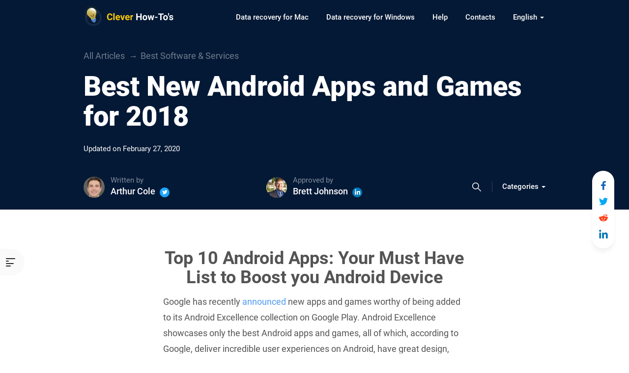

--- FILE ---
content_type: text/html; charset=UTF-8
request_url: https://www.cleverfiles.com/howto/best-android-apps.html
body_size: 24800
content:
<!DOCTYPE html>
<html lang="en">
<head>
        <meta name="viewport" content="width=device-width, initial-scale=1">
	<link rel="profile" href="//gmpg.org/xfn/11" />
	<link rel="pingback" href="https://www.cleverfiles.com/howto/xmlrpc.php" />
	<meta charset="UTF-8" />
    	<title>
	Best Android Apps of 2017, 2018 - Must-Have List Review	</title>

<meta name='robots' content='index, follow, max-snippet:-1, max-image-preview:large, max-video-preview:-1' />
	<style>img:is([sizes="auto" i], [sizes^="auto," i]) { contain-intrinsic-size: 3000px 1500px }</style>
	
	<!-- This site is optimized with the Yoast SEO plugin v26.3 - https://yoast.com/wordpress/plugins/seo/ -->
	<link rel="canonical" href="https://www.cleverfiles.com/howto/best-android-apps.html" />
	<meta property="og:locale" content="en_US" />
	<meta property="og:type" content="article" />
	<meta property="og:title" content="Best Android Apps of 2017, 2018 - Must-Have List Review" />
	<meta property="og:description" content="Top 10 Android Apps: Your Must Have List to Boost you Android Device Google has recently announced new apps and games worthy of being added to its Android Excellence collection on Google Play. Android Excellence showcases only the best Android..." />
	<meta property="og:url" content="https://www.cleverfiles.com/howto/best-android-apps.html" />
	<meta property="og:site_name" content="Data recovery tips. Recover deleted files on Mac, Windows." />
	<meta property="og:image" content="https://www.cleverfiles.com/howto/wp-content/uploads/2020/07/og-cleverfiles.jpg" />
	<meta property="og:image:width" content="1200" />
	<meta property="og:image:height" content="630" />
	<meta property="og:image:type" content="image/jpeg" />
	<meta name="author" content="Arthur Cole" />
	<meta name="twitter:card" content="summary_large_image" />
	<meta name="twitter:title" content="Best Android Apps of 2017, 2018 - Must-Have List Review" />
	<meta name="twitter:description" content="Top 10 Android Apps: Your Must Have List to Boost you Android Device Google has recently announced new apps and games worthy of being added to its Android Excellence collection on Google Play. Android Excellence showcases only the best Android..." />
	<meta name="twitter:image" content="https://www.cleverfiles.com/howto/wp-content/uploads/2020/01/android-device.jpg" />
	<meta name="twitter:creator" content="@Arthur_Cole_" />
	<meta name="twitter:site" content="@Cleverfiles" />
	<meta name="twitter:label1" content="Written by" />
	<meta name="twitter:data1" content="Arthur Cole" />
	<meta name="twitter:label2" content="Est. reading time" />
	<meta name="twitter:data2" content="8 minutes" />
	<!-- / Yoast SEO plugin. -->


<meta property="article:published_time" content="2020-01-09T00:48:37+00:00" />
<meta property="og:updated_time" content="2020-02-27T21:31:38+00:00" />
<meta property="article:modified_time" content="2020-02-27T21:31:38+00:00" />
<link rel="manifest" href="/howto/pwa-manifest.json">
<link rel="apple-touch-icon" sizes="512x512" href="https://www.cleverfiles.com/howto/wp-content/plugins/pwa-for-wp/images/logo-512x512.png">
<link rel="apple-touch-icon-precomposed" sizes="192x192" href="https://www.cleverfiles.com/howto/wp-content/plugins/pwa-for-wp/images/logo.png">
<link rel="alternate" type="application/rss+xml" title="Data recovery tips. Recover deleted files on Mac, Windows. &raquo; Feed" href="https://www.cleverfiles.com/howto/feed/" />
<style id='classic-theme-styles-inline-css' type='text/css'>
/*! This file is auto-generated */
.wp-block-button__link{color:#fff;background-color:#32373c;border-radius:9999px;box-shadow:none;text-decoration:none;padding:calc(.667em + 2px) calc(1.333em + 2px);font-size:1.125em}.wp-block-file__button{background:#32373c;color:#fff;text-decoration:none}
</style>
<style id='safe-svg-svg-icon-style-inline-css' type='text/css'>
.safe-svg-cover{text-align:center}.safe-svg-cover .safe-svg-inside{display:inline-block;max-width:100%}.safe-svg-cover svg{fill:currentColor;height:100%;max-height:100%;max-width:100%;width:100%}

</style>
<style id='global-styles-inline-css' type='text/css'>
:root{--wp--preset--aspect-ratio--square: 1;--wp--preset--aspect-ratio--4-3: 4/3;--wp--preset--aspect-ratio--3-4: 3/4;--wp--preset--aspect-ratio--3-2: 3/2;--wp--preset--aspect-ratio--2-3: 2/3;--wp--preset--aspect-ratio--16-9: 16/9;--wp--preset--aspect-ratio--9-16: 9/16;--wp--preset--color--black: #000000;--wp--preset--color--cyan-bluish-gray: #abb8c3;--wp--preset--color--white: #ffffff;--wp--preset--color--pale-pink: #f78da7;--wp--preset--color--vivid-red: #cf2e2e;--wp--preset--color--luminous-vivid-orange: #ff6900;--wp--preset--color--luminous-vivid-amber: #fcb900;--wp--preset--color--light-green-cyan: #7bdcb5;--wp--preset--color--vivid-green-cyan: #00d084;--wp--preset--color--pale-cyan-blue: #8ed1fc;--wp--preset--color--vivid-cyan-blue: #0693e3;--wp--preset--color--vivid-purple: #9b51e0;--wp--preset--gradient--vivid-cyan-blue-to-vivid-purple: linear-gradient(135deg,rgba(6,147,227,1) 0%,rgb(155,81,224) 100%);--wp--preset--gradient--light-green-cyan-to-vivid-green-cyan: linear-gradient(135deg,rgb(122,220,180) 0%,rgb(0,208,130) 100%);--wp--preset--gradient--luminous-vivid-amber-to-luminous-vivid-orange: linear-gradient(135deg,rgba(252,185,0,1) 0%,rgba(255,105,0,1) 100%);--wp--preset--gradient--luminous-vivid-orange-to-vivid-red: linear-gradient(135deg,rgba(255,105,0,1) 0%,rgb(207,46,46) 100%);--wp--preset--gradient--very-light-gray-to-cyan-bluish-gray: linear-gradient(135deg,rgb(238,238,238) 0%,rgb(169,184,195) 100%);--wp--preset--gradient--cool-to-warm-spectrum: linear-gradient(135deg,rgb(74,234,220) 0%,rgb(151,120,209) 20%,rgb(207,42,186) 40%,rgb(238,44,130) 60%,rgb(251,105,98) 80%,rgb(254,248,76) 100%);--wp--preset--gradient--blush-light-purple: linear-gradient(135deg,rgb(255,206,236) 0%,rgb(152,150,240) 100%);--wp--preset--gradient--blush-bordeaux: linear-gradient(135deg,rgb(254,205,165) 0%,rgb(254,45,45) 50%,rgb(107,0,62) 100%);--wp--preset--gradient--luminous-dusk: linear-gradient(135deg,rgb(255,203,112) 0%,rgb(199,81,192) 50%,rgb(65,88,208) 100%);--wp--preset--gradient--pale-ocean: linear-gradient(135deg,rgb(255,245,203) 0%,rgb(182,227,212) 50%,rgb(51,167,181) 100%);--wp--preset--gradient--electric-grass: linear-gradient(135deg,rgb(202,248,128) 0%,rgb(113,206,126) 100%);--wp--preset--gradient--midnight: linear-gradient(135deg,rgb(2,3,129) 0%,rgb(40,116,252) 100%);--wp--preset--font-size--small: 13px;--wp--preset--font-size--medium: 20px;--wp--preset--font-size--large: 36px;--wp--preset--font-size--x-large: 42px;--wp--preset--spacing--20: 0.44rem;--wp--preset--spacing--30: 0.67rem;--wp--preset--spacing--40: 1rem;--wp--preset--spacing--50: 1.5rem;--wp--preset--spacing--60: 2.25rem;--wp--preset--spacing--70: 3.38rem;--wp--preset--spacing--80: 5.06rem;--wp--preset--shadow--natural: 6px 6px 9px rgba(0, 0, 0, 0.2);--wp--preset--shadow--deep: 12px 12px 50px rgba(0, 0, 0, 0.4);--wp--preset--shadow--sharp: 6px 6px 0px rgba(0, 0, 0, 0.2);--wp--preset--shadow--outlined: 6px 6px 0px -3px rgba(255, 255, 255, 1), 6px 6px rgba(0, 0, 0, 1);--wp--preset--shadow--crisp: 6px 6px 0px rgba(0, 0, 0, 1);}:where(.is-layout-flex){gap: 0.5em;}:where(.is-layout-grid){gap: 0.5em;}body .is-layout-flex{display: flex;}.is-layout-flex{flex-wrap: wrap;align-items: center;}.is-layout-flex > :is(*, div){margin: 0;}body .is-layout-grid{display: grid;}.is-layout-grid > :is(*, div){margin: 0;}:where(.wp-block-columns.is-layout-flex){gap: 2em;}:where(.wp-block-columns.is-layout-grid){gap: 2em;}:where(.wp-block-post-template.is-layout-flex){gap: 1.25em;}:where(.wp-block-post-template.is-layout-grid){gap: 1.25em;}.has-black-color{color: var(--wp--preset--color--black) !important;}.has-cyan-bluish-gray-color{color: var(--wp--preset--color--cyan-bluish-gray) !important;}.has-white-color{color: var(--wp--preset--color--white) !important;}.has-pale-pink-color{color: var(--wp--preset--color--pale-pink) !important;}.has-vivid-red-color{color: var(--wp--preset--color--vivid-red) !important;}.has-luminous-vivid-orange-color{color: var(--wp--preset--color--luminous-vivid-orange) !important;}.has-luminous-vivid-amber-color{color: var(--wp--preset--color--luminous-vivid-amber) !important;}.has-light-green-cyan-color{color: var(--wp--preset--color--light-green-cyan) !important;}.has-vivid-green-cyan-color{color: var(--wp--preset--color--vivid-green-cyan) !important;}.has-pale-cyan-blue-color{color: var(--wp--preset--color--pale-cyan-blue) !important;}.has-vivid-cyan-blue-color{color: var(--wp--preset--color--vivid-cyan-blue) !important;}.has-vivid-purple-color{color: var(--wp--preset--color--vivid-purple) !important;}.has-black-background-color{background-color: var(--wp--preset--color--black) !important;}.has-cyan-bluish-gray-background-color{background-color: var(--wp--preset--color--cyan-bluish-gray) !important;}.has-white-background-color{background-color: var(--wp--preset--color--white) !important;}.has-pale-pink-background-color{background-color: var(--wp--preset--color--pale-pink) !important;}.has-vivid-red-background-color{background-color: var(--wp--preset--color--vivid-red) !important;}.has-luminous-vivid-orange-background-color{background-color: var(--wp--preset--color--luminous-vivid-orange) !important;}.has-luminous-vivid-amber-background-color{background-color: var(--wp--preset--color--luminous-vivid-amber) !important;}.has-light-green-cyan-background-color{background-color: var(--wp--preset--color--light-green-cyan) !important;}.has-vivid-green-cyan-background-color{background-color: var(--wp--preset--color--vivid-green-cyan) !important;}.has-pale-cyan-blue-background-color{background-color: var(--wp--preset--color--pale-cyan-blue) !important;}.has-vivid-cyan-blue-background-color{background-color: var(--wp--preset--color--vivid-cyan-blue) !important;}.has-vivid-purple-background-color{background-color: var(--wp--preset--color--vivid-purple) !important;}.has-black-border-color{border-color: var(--wp--preset--color--black) !important;}.has-cyan-bluish-gray-border-color{border-color: var(--wp--preset--color--cyan-bluish-gray) !important;}.has-white-border-color{border-color: var(--wp--preset--color--white) !important;}.has-pale-pink-border-color{border-color: var(--wp--preset--color--pale-pink) !important;}.has-vivid-red-border-color{border-color: var(--wp--preset--color--vivid-red) !important;}.has-luminous-vivid-orange-border-color{border-color: var(--wp--preset--color--luminous-vivid-orange) !important;}.has-luminous-vivid-amber-border-color{border-color: var(--wp--preset--color--luminous-vivid-amber) !important;}.has-light-green-cyan-border-color{border-color: var(--wp--preset--color--light-green-cyan) !important;}.has-vivid-green-cyan-border-color{border-color: var(--wp--preset--color--vivid-green-cyan) !important;}.has-pale-cyan-blue-border-color{border-color: var(--wp--preset--color--pale-cyan-blue) !important;}.has-vivid-cyan-blue-border-color{border-color: var(--wp--preset--color--vivid-cyan-blue) !important;}.has-vivid-purple-border-color{border-color: var(--wp--preset--color--vivid-purple) !important;}.has-vivid-cyan-blue-to-vivid-purple-gradient-background{background: var(--wp--preset--gradient--vivid-cyan-blue-to-vivid-purple) !important;}.has-light-green-cyan-to-vivid-green-cyan-gradient-background{background: var(--wp--preset--gradient--light-green-cyan-to-vivid-green-cyan) !important;}.has-luminous-vivid-amber-to-luminous-vivid-orange-gradient-background{background: var(--wp--preset--gradient--luminous-vivid-amber-to-luminous-vivid-orange) !important;}.has-luminous-vivid-orange-to-vivid-red-gradient-background{background: var(--wp--preset--gradient--luminous-vivid-orange-to-vivid-red) !important;}.has-very-light-gray-to-cyan-bluish-gray-gradient-background{background: var(--wp--preset--gradient--very-light-gray-to-cyan-bluish-gray) !important;}.has-cool-to-warm-spectrum-gradient-background{background: var(--wp--preset--gradient--cool-to-warm-spectrum) !important;}.has-blush-light-purple-gradient-background{background: var(--wp--preset--gradient--blush-light-purple) !important;}.has-blush-bordeaux-gradient-background{background: var(--wp--preset--gradient--blush-bordeaux) !important;}.has-luminous-dusk-gradient-background{background: var(--wp--preset--gradient--luminous-dusk) !important;}.has-pale-ocean-gradient-background{background: var(--wp--preset--gradient--pale-ocean) !important;}.has-electric-grass-gradient-background{background: var(--wp--preset--gradient--electric-grass) !important;}.has-midnight-gradient-background{background: var(--wp--preset--gradient--midnight) !important;}.has-small-font-size{font-size: var(--wp--preset--font-size--small) !important;}.has-medium-font-size{font-size: var(--wp--preset--font-size--medium) !important;}.has-large-font-size{font-size: var(--wp--preset--font-size--large) !important;}.has-x-large-font-size{font-size: var(--wp--preset--font-size--x-large) !important;}
:where(.wp-block-post-template.is-layout-flex){gap: 1.25em;}:where(.wp-block-post-template.is-layout-grid){gap: 1.25em;}
:where(.wp-block-columns.is-layout-flex){gap: 2em;}:where(.wp-block-columns.is-layout-grid){gap: 2em;}
:root :where(.wp-block-pullquote){font-size: 1.5em;line-height: 1.6;}
</style>
<link rel='stylesheet' id='wpo_min-header-0-css' href='https://www.cleverfiles.com/howto/wp-content/cache/wpo-minify/1768585567/assets/wpo-minify-header-859753d1.min.css' type='text/css' media='all' />
<style id='wpo_min-header-0-inline-css' type='text/css'>
.elm-button{background:#FFBA00;color:#FFF}.elm-button:hover,.elm-button:active,.elm-button:focus{background:#ffc833}.elm-loading-icon{fill:#FFF;stroke:#FFF}
div#ez-toc-container p.ez-toc-title{font-size:120%}div#ez-toc-container p.ez-toc-title{font-weight:500}div#ez-toc-container ul li{font-size:95%}
</style>
<script type="text/javascript" id="jquery-core-js-extra">
/* <![CDATA[ */
var elm_button_vars = {"wrapper":".loadmore_scroll"};
/* ]]> */
</script>
<script type="text/javascript" src="https://www.cleverfiles.com/howto/wp-includes/js/jquery/jquery.min.js" id="jquery-core-js"></script>
<script type="text/javascript" src="https://www.cleverfiles.com/howto/wp-includes/js/jquery/jquery-migrate.min.js" id="jquery-migrate-js"></script>
<script type="text/javascript" id="wpo_min-header-2-js-extra">
/* <![CDATA[ */
var ezTOC = {"smooth_scroll":"1","visibility_hide_by_default":"","width":"auto","scroll_offset":"30"};
var ezTOC = {"smooth_scroll":"1","visibility_hide_by_default":"","width":"auto","scroll_offset":"30"};
/* ]]> */
</script>
<script defer type="text/javascript" src="https://www.cleverfiles.com/howto/wp-content/cache/wpo-minify/1768585567/assets/wpo-minify-header-01fca016.min.js" id="wpo_min-header-2-js"></script>
<link rel="https://api.w.org/" href="https://www.cleverfiles.com/howto/wp-json/" /><link rel="alternate" title="JSON" type="application/json" href="https://www.cleverfiles.com/howto/wp-json/wp/v2/posts/14988" /><link rel="EditURI" type="application/rsd+xml" title="RSD" href="https://www.cleverfiles.com/howto/xmlrpc.php?rsd" />

<link rel='shortlink' href='https://www.cleverfiles.com/howto/?p=14988' />
<link rel="apple-touch-icon" sizes="180x180" href="/howto/wp-content/uploads/fbrfg/apple-touch-icon.png">
<link rel="icon" type="image/png" sizes="32x32" href="/howto/wp-content/uploads/fbrfg/favicon-32x32.png">
<link rel="icon" type="image/png" sizes="16x16" href="/howto/wp-content/uploads/fbrfg/favicon-16x16.png">
<link rel="manifest" href="/howto/wp-content/uploads/fbrfg/site.webmanifest">
<link rel="shortcut icon" href="/howto/wp-content/uploads/fbrfg/favicon.ico">
<meta name="msapplication-TileColor" content="#2d89ef">
<meta name="msapplication-TileImage" content="/howto/wp-content/uploads/fbrfg/mstile-144x144.png">
<meta name="msapplication-config" content="/howto/wp-content/uploads/fbrfg/browserconfig.xml">
<meta name="theme-color" content="#ffffff">    <link href="https://www.cleverfiles.com/howto/wp-content/themes/cleverfiles2018/css/fonts.css" rel="preload" as="style" onload="this.rel='stylesheet'" type="text/css" crossorigin>
    <noscript><link rel="stylesheet" href="https://www.cleverfiles.com/howto/wp-content/themes/cleverfiles2018/css/fonts.css"></noscript>
    
<!-- Dynamic Widgets by QURL loaded - http://www.dynamic-widgets.com //-->

<!-- Schema & Structured Data For WP v1.52 - -->
<script type="application/ld+json" class="saswp-schema-markup-output">
[{"@context":"https:\/\/schema.org\/","@type":"Article","mainEntityOfPage":{"@type":"WebPage","@id":"https:\/\/www.cleverfiles.com\/howto\/best-android-apps.html","reviewedBy":{"@type":"Person","name":"Brett Johnson","url":"https:\/\/www.linkedin.com\/in\/brett-johnson-56ba9382\/","image":{"@type":"ImageObject","url":"https:\/\/www.cleverfiles.com\/howto\/wp-content\/uploads\/2020\/07\/brettjohnson.jpg","height":"42","width":"42"}},"primaryImageOfPage":{"@type":"ImageObject","url":"https:\/\/www.cleverfiles.com\/howto\/wp-content\/uploads\/2023\/06\/cleverfiles.jpg","width":1200,"height":1200}},"headline":"Best Android Apps of 2017, 2018 - Must-Have List Review","description":"Top 10 Android Apps: Your Must Have List to Boost you Android Device Google has recently announced new apps and games worthy of being added to its Android Excellence collection on Google Play. Android Excellence showcases only the best Android","articleBody":"Top 10 Android Apps: Your Must Have List to Boost you Android Device  Google has recently announced new apps and games worthy of being added to its Android Excellence collection on Google Play. Android Excellence showcases only the best Android apps and games, all of which, according to Google, deliver incredible user experiences on Android, have great design, technical performance, and optimization. Listed below are our favorite new additions to Google\u2019s growing collection of the cr\u00e8me de la cr\u00e8me of the mobile world.    Blinkist    Do you sometimes feel that the authors of nonfiction books can take hours and hours to explain something that could easily be summarized in a blog post? The developers of Blinkist share the same feeling. With Blinkist, you get instant access to key insights from over 2,000 bestselling nonfiction books, transformed so they can be digested in just 15 minutes.  You can seamlessly switch between reading and listening depending on what you\u2019re currently doing, and you don\u2019t even have to be connected to the Internet. If you have a long drive ahead of you, why not create a personal audio playlist to learn something useful while driving?  All nonfiction books in Blinkist have been hand-picked by experienced editors who know which books are worth your time and which don\u2019t deserve even 15 minutes of your attention. As you use Blinkist to explore your interests, the app automatically recommends you titles based on your reading and listening history, allowing you to keep learning new things 15 minutes at a time for as long as you want.  Agent A  Are you a fan of traditional point-and-click adventure games who can appreciate a well-designed puzzle? If so, Agent A will surely earn its place on your personal list of best apps for Android. Selected by Google as one of the best Android apps 2017, 2018, Agent A is a stylish, episodic puzzle game that lets you play as a secret agent with a mission to infiltrate the secret hideout of an enemy spy known as Ruby La Rouge and apprehend or neutralize the target.  As you uncover the 60s-themed world where the game takes place, you encounter a variety of interactive contraptions, gizmos, and gadgets, which you\u2019ll have to learn how to use in order to progress and earn all of the 13 achievements included in the game. In total, Agent A features 26 unique environments to explore, 42 puzzle screens, and 72 inventory-based puzzles, making it more than worth its price.  IFTTT    IFTTT, an initialism that stands for If This Then That, was launched in 2011, but the official Android app of this free web-based service that allows anyone to effortlessly create chains of simple conditional statements is getting better and better each year.  If you\u2019re like most people, you probably use a whole bunch of different web services on a daily basis. You visit Gmail to read your emails, you go on Facebook to share pictures with your friends and family, and you store all your important documents and files in Dropbox.  IFTTT allows you to connect these and other services using human-readable logical statements. For example, you can tell IFTTT to back up your Gmail to your Dropbox every three days, or you can tell IFTTT to automatically post all pictures you upload on Facebook on Twitter and Instagram. And with the excellent Android app, there\u2019s simply no reason not to give this useful service a try.  Fire Emblem Heroes  Don\u2019t install Fire Emblem Heroes looking for an engaging story full of lore and interesting plot-twists. This game is all about visiting different Fire Emblem worlds and fighting mythical warriors from the evil empire that\u2019s controlling them.  Because Nintendo developed Fire Emblem Heroes with touchscreens in mind, the controls feel natural and fluid, which only encourages you to take part in more turn-based battles. Even though turn-based strategy games are already suitable for on-the-go play, Fire Emblem Heroes introduces several additional tweaks and optimizations to make it easier for players to lead their heroes into epic battles regardless of whether playing at home or while commuting to work or school.  Fire Emblem Heroes is one of the best free Android apps for 2018, but you should be aware that it relies heavily on in-app purchases. The good news is that it\u2019s perfectly playable without them. Just don\u2019t expect to progress as fast the players who purchase them.  Musixmatch  Being the largest lyrics platform in the world, Musixmatch deserves the attention of every fan of music. Even though Musixmatch has only 30 employees, it has over 60 million users, who use it to access its massive database of more than 14 million lyrics.  Musixmatch can be accessed via the web, but we find the Android app to be far more convenient. Not only does the app displays synchronized lyrics to view in time with the music being played, but it also has the ability to scan all the songs in a user\u2019s music library and connect with major music streaming services like Spotify, Google Play Music, Deezer, Rhapsody, and others, displaying a floating bubble that can show lyrics when tapped.  Besides being one of the best Android apps in Google Play, Musixmatch was also nominated Best Startup in Europe through Facebook\u2019s program FB Start.  Last Day on Earth: Survival  Survival games for Android have come a long way, and Last Day on Earth might just be the very best we\u2019ve seen so far from this wildly popular genre on mobile. You start as a survivor of a zombie apocalypse, and your goals are to build a settlement, gather resources, craft weapons and other items, and form powerful clans with other players to increase your chances of survival (no surprise there!).  What separates Last Day on Earth from many other mobile survival games is the depth of its gameplay mechanics, their polish, and the commitment of the game\u2019s developers to make the game better and better. Even though Last Day on Earth is still in beta, it\u2019s already more popular and better-rated than most other survival games on Google Play.    Shpock  Short for \u201cSHop in your POCKet\u201d, Shpock was among the top 5 best Android apps in the UK in 2016 and 2017, and it\u2019s well on its way to becoming one of the best Android apps in 2018 as well. Shpock is all about creating a seamless shopping and selling experience where users can find great bargains from millions of classifieds and list adverts for sale in seconds.  Unlike other similar apps, Shpock doesn\u2019t charge any listing and transaction fees, and it has a handy search alert feature that you can use to receive an instant notification as soon as an item that you\u2019re looking for goes up for sale.  If you have lots of things to sell, you can even open your own shop on Shpock and attract long-term customers by flipping items or selling your original merchandise for profit.  Lumino City  You don\u2019t see a game handmade entirely out of paper, card, and miniature lights and motors every day. Lumino City lets you virtually explore a living and breathing environment for which the creators of the game won numerous international awards, including the BAFTA for Artistic Achievement.  Being the sequel to the award-winning game Lume, Lumino City continues exactly where the previous game left off. You play as Lumi, and your goal is to find your grandfather, the caretaker of Lumino City, who has been kidnapped. Along your journey, you will solve intriguing puzzles, interact with numerous memorable characters, and marvel at the amazing level of creativity of Lumino City\u2019s designers and developers.  Lumino City isn\u2019t the cheapest Android game out there, which is understandable considering that it\u2019s definitely one of the best Android apps and games in Google Play, but it contains no additional in-app purchases or advertisements.  Money Hunt  If you would like to earn a few bucks on the side, Money Hunt is a good way how to start. This new app allows you to earn money for sharing your thoughts on a new product, testing a mobile game, photographing a product in a store, or entering sweepstakes.  All you have to do is download the app, find and complete interesting tasks, and then withdraw your money to any PayPal account you want. Sounds too good to be true? It isn\u2019t! You just have to know which tasks are worth your time and energy and which aren\u2019t.  N.O.V.A. Legacy  The avid gamers among you might already be familiar with the N.O.V.A. (Near Orbit Vanguard Alliance) series of action-adventure video games for mobile devices. Developed by Gameloft, the first entry in this popular series was released in 2009, and N.O.V.A. Legacy is the latest installment, featuring an entertaining story, a large arsenal of deadly weapons, several multiplayer gameplay modes, online leaderboards, private multiplayer matches, and polished controls.  Best of all, N.O.V.A. Legacy is only 20 MB large, and it runs great even on older devices. The game is supported by ads and in-app purchases, but most of them are only of cosmetic nature, which keeps the online multiplayer nicely balanced. If you\u2019re a fan of mobile FPS games, do yourself a favor and download N.O.V.A. Legacy right now.","keywords":"","datePublished":"2020-01-09T00:48:37+00:00","dateModified":"2020-02-27T21:31:38+00:00","author":{"@type":"Person","name":"Arthur Cole","description":"Arthur Cole is a freelance content creator. He also has a more than 10-year experience in program development for macOS, Windows, iOS, Android.\r\n\r\nArthur Cole is a writer with deep expertise in programming, who can easily jump into development processes on any modern platform, be it Windows, Mac, iOS, or Android, being at the same time a capable storyteller of all things IT. \r\n\r\nHe often comes up with great ideas and innovative input, which makes him an indispensable part on his myriad of teams. He really likes writing. Unlike others, he also likes seeing others reading his content, of course. \r\n\r\nHe created articles about Technology, Podcast and Gaming Industries, End-User and Corporate Software, Hardware, and so on. Over the years, he wrote hundreds of articles and tutorials on sites such as DZone, Simpleprogrammer, Ingeniumweb, Themanifest, Enterprisenetworkingplanet, aboutssl.org and many more.\r\n\r\nArthur has been an essential part of various marketing campaigns for CleverFiles, maintained great relationships with our partners, and was pretty much always a frontman at various conferences, ensuring a connection with fellow IT entrepreneurs.\r\n\r\nHe is a great animal lover and hiking enthusiast. Loves exploring new trails and beaches with his dog Angus and has recently been getting his hands and knees dirty in the garden.","url":"https:\/\/www.cleverfiles.com\/howto\/author\/arthur-cole\/","sameAs":["Arthur_Cole_"],"image":{"@type":"ImageObject","url":"https:\/\/www.cleverfiles.com\/howto\/wp-content\/uploads\/2019\/07\/Arthur_Cole-96x96.jpg","height":96,"width":96}},"publisher":{"@type":"Organization","name":"Data recovery tips. Recover deleted files on Mac, Windows.","url":"https:\/\/www.cleverfiles.com\/","logo":{"@type":"ImageObject","url":"https:\/\/www.cleverfiles.com\/howto\/wp-content\/uploads\/2020\/06\/cleverfiles-logo-x2.png","width":277,"height":40}},"image":[]}]
</script>

<meta name="pwaforwp" content="wordpress-plugin"/>
        <meta name="theme-color" content="#D5E0EB">
        <meta name="apple-mobile-web-app-title" content="Data recovery tips. Recover deleted files on Mac, Windows.">
        <meta name="application-name" content="Data recovery tips. Recover deleted files on Mac, Windows.">
        <meta name="apple-mobile-web-app-capable" content="yes">
        <meta name="apple-mobile-web-app-status-bar-style" content="default">
        <meta name="mobile-web-app-capable" content="yes">
        <meta name="apple-touch-fullscreen" content="yes">
<link rel="apple-touch-icon" sizes="192x192" href="https://www.cleverfiles.com/howto/wp-content/plugins/pwa-for-wp/images/logo.png">
<link rel="apple-touch-icon" sizes="512x512" href="https://www.cleverfiles.com/howto/wp-content/plugins/pwa-for-wp/images/logo-512x512.png">
		<style type="text/css" id="wp-custom-css">
			.postid-13051 .article-stat--approved, 
.postid-13051 .blog_authorunder--approved-by,
.postid-7292 .article-stat--approved,
.postid-7292 .blog_authorunder--approved-by,
.postid-13386 .article-stat--approved,
.postid-13386 .blog_authorunder--approved-by,
.postid-13132 .article-stat--approved,
.postid-13132 .blog_authorunder--approved-by,
.postid-13371 .article-stat--approved,
.postid-13371 .blog_authorunder--approved-by,
.postid-13548 .article-stat--approved,
.postid-13548 .blog_authorunder--approved-by,
.postid-20546 .article-stat--approved,
.postid-20546 .blog_authorunder--approved-by,
.postid-20502 .article-stat--approved,
.postid-20502 .blog_authorunder--approved-by,
.postid-20326 .article-stat--approved,
.postid-20326 .blog_authorunder--approved-by,
.postid-13046 .article-stat--approved,
.postid-13046 .blog_authorunder--approved-by,
.postid-13572 .article-stat--approved,
.postid-13572 .blog_authorunder--approved-by,
.postid-13562 .article-stat--approved,
.postid-13562 .blog_authorunder--approved-by,
.postid-13479 .article-stat--approved,
.postid-13479 .blog_authorunder--approved-by,
.postid-13172 .article-stat--approved,
.postid-13172 .blog_authorunder--approved-by,
.postid-13261 .article-stat--approved,
.postid-13261 .blog_authorunder--approved-by
{
	display: none;
}		</style>
		</head>


<body id="offset-wrapper" class="wp-singular post-template-default single single-post postid-14988 single-format-standard wp-theme-cleverfiles2018" >
	<div id="mobile-header" class="slideout dark-bg"></div>
    <div id="mobile-nav" class="black-bg">
        <div class="mmenu-toggle">
            <button class="btn-link sidebar-toggle">
                <span class="hamburger-box">
                    <span class="hamburger-inner"></span>
                </span>
            </button>
        </div>
        <div class="mobile-nav__holder"></div>
    </div>
    <div class="slideout">
        <div class="header">
            <div class="header__panel">
                <div class="container">
                    <div class="d-flex align-center">
                        <div class="logo d-flex">
                            <a href="https://www.cleverfiles.com/howto/" target="_self" class="no-decoration d-flex align-center" data-wpel-link="internal" rel="follow">
                                <div class="icon">
                                    <img decoding="async" class="lazyload"  srcset="[data-uri]" src="https://www.cleverfiles.com/howto/wp-content/themes/cleverfiles2018/images/header-logo.svg" data-srcset="https://www.cleverfiles.com/howto/wp-content/themes/cleverfiles2018/images/header-logo.svg" data-lazy-type="image" data-original="https://www.cleverfiles.com/howto/wp-content/themes/cleverfiles2018/images/header-logo.svg" alt="" width="184" height="44">
                                </div>
                             </a>
                        </div>
                        <div class="main-menu">
                           <ul id="menu-main-menu-en" class="menu d-flex navbar-right"><li id="menu-item-9349" class="menu-item menu-item-type-custom menu-item-object-custom menu-item-9349"><a target="_self" href="https://www.cleverfiles.com/" class=" text-white link-gray" data-wpel-link="internal" rel="follow">Data recovery for Mac</a></li>
<li id="menu-item-9350" class="menu-item menu-item-type-custom menu-item-object-custom menu-item-9350"><a target="_self" href="/data-recovery-software.html" class=" text-white link-gray" data-wpel-link="internal" rel="follow">Data recovery for Windows</a></li>
<li id="menu-item-23571" class="menu-item menu-item-type-custom menu-item-object-custom menu-item-23571"><a target="_self" href="/help/" class=" text-white link-gray" data-wpel-link="internal" rel="follow">Help</a></li>
<li id="menu-item-9352" class="menu-item menu-item-type-custom menu-item-object-custom menu-item-9352"><a target="_self" href="/contacts.html" class=" text-white link-gray" data-wpel-link="internal" rel="follow">Contacts</a></li>
<li id="menu-item-9353" class="pll-parent-menu-item menu-item menu-item-type-custom menu-item-object-custom current-menu-parent menu-item-has-children menu-item-9353 dropdown"><a target="_self" href="#pll_switcher" data-toggle="dropdown" aria-expanded="false" class="dropdown-toggle text-white link-gray">English <i class="caret"></i></a>
<ul class="dropdown-menu list-unstyled">
	<li id="menu-item-9353-en" class="lang-item lang-item-1763 lang-item-en current-lang lang-item-first menu-item menu-item-type-custom menu-item-object-custom menu-item-9353-en"><a target="_self" href="https://www.cleverfiles.com/howto/best-android-apps.html" hreflang="en" lang="en" class=" text-white link-gray" data-wpel-link="internal" rel="follow">English</a></li>
	<li id="menu-item-9353-fr" class="lang-item lang-item-1766 lang-item-fr no-translation menu-item menu-item-type-custom menu-item-object-custom menu-item-9353-fr"><a target="_self" href="https://www.cleverfiles.com/howto/fr/" hreflang="fr" lang="fr" class=" text-white link-gray" data-wpel-link="internal" rel="follow">Français</a></li>
	<li id="menu-item-9353-de" class="lang-item lang-item-1770 lang-item-de no-translation menu-item menu-item-type-custom menu-item-object-custom menu-item-9353-de"><a target="_self" href="https://www.cleverfiles.com/howto/de/" hreflang="de" lang="de" class=" text-white link-gray" data-wpel-link="internal" rel="follow">Deutsch</a></li>
	<li id="menu-item-9353-es" class="lang-item lang-item-2058 lang-item-es no-translation menu-item menu-item-type-custom menu-item-object-custom menu-item-9353-es"><a target="_self" href="https://www.cleverfiles.com/howto/es/" hreflang="es" lang="es" class=" text-white link-gray" data-wpel-link="internal" rel="follow">Español</a></li>
	<li id="menu-item-9353-pt" class="lang-item lang-item-2062 lang-item-pt no-translation menu-item menu-item-type-custom menu-item-object-custom menu-item-9353-pt"><a target="_self" href="https://www.cleverfiles.com/howto/pt/" hreflang="pt" lang="pt" class=" text-white link-gray" data-wpel-link="internal" rel="follow">Português</a></li>
	<li id="menu-item-9353-it" class="lang-item lang-item-2066 lang-item-it no-translation menu-item menu-item-type-custom menu-item-object-custom menu-item-9353-it"><a target="_self" href="https://www.cleverfiles.com/howto/it/" hreflang="it" lang="it" class=" text-white link-gray" data-wpel-link="internal" rel="follow">Italiano</a></li>
	<li id="menu-item-9353-ja" class="lang-item lang-item-2070 lang-item-ja no-translation menu-item menu-item-type-custom menu-item-object-custom menu-item-9353-ja"><a target="_self" href="https://www.cleverfiles.com/howto/ja/" hreflang="ja" lang="ja" class=" text-white link-gray" data-wpel-link="internal" rel="follow">日本語</a></li>
	<li id="menu-item-9353-ar" class="lang-item lang-item-2074 lang-item-ar no-translation menu-item menu-item-type-custom menu-item-object-custom menu-item-9353-ar"><a target="_self" href="https://www.cleverfiles.com/howto/ar/" hreflang="ar" lang="ar" class=" text-white link-gray" data-wpel-link="internal" rel="follow">العربية</a></li>
	<li id="menu-item-9353-zh" class="lang-item lang-item-2078 lang-item-zh no-translation menu-item menu-item-type-custom menu-item-object-custom menu-item-9353-zh"><a target="_self" href="https://www.cleverfiles.com/howto/zh/" hreflang="zh-CN" lang="zh-CN" class=" text-white link-gray" data-wpel-link="internal" rel="follow">简体中文</a></li>
	<li id="menu-item-9353-nl" class="lang-item lang-item-2082 lang-item-nl no-translation menu-item menu-item-type-custom menu-item-object-custom menu-item-9353-nl"><a target="_self" href="https://www.cleverfiles.com/howto/nl/" hreflang="nl" lang="nl" class=" text-white link-gray" data-wpel-link="internal" rel="follow">Nederlands</a></li>
	<li id="menu-item-9353-ko" class="lang-item lang-item-2086 lang-item-ko no-translation menu-item menu-item-type-custom menu-item-object-custom menu-item-9353-ko"><a target="_self" href="https://www.cleverfiles.com/howto/ko/" hreflang="ko" lang="ko" class=" text-white link-gray" data-wpel-link="internal" rel="follow">한국어</a></li>
	<li id="menu-item-9353-ru" class="lang-item lang-item-2460 lang-item-ru no-translation menu-item menu-item-type-custom menu-item-object-custom menu-item-9353-ru"><a target="_self" href="https://www.cleverfiles.com/howto/ru/" hreflang="ru" lang="ru" class=" text-white link-gray" data-wpel-link="internal" rel="follow">Русский</a></li>
</ul>
</li>
</ul>                           
                        </div>
                        <div class="search-toggle">
                           <div class="icon box-20x20 search-white"></div>
                        </div>
                        <div class="mmenu-toggle">
                            <button class="btn-link sidebar-toggle hidden-xl">
                                <span class="hamburger-box">
                                    <span class="hamburger-inner"></span>
                                </span>
                            </button>
                        </div>
                    </div>
                </div>
            </div>
             
        </div>
</div>
        <!-- header end -->
<main> <div class="bkg-041936">
	<div class="container">
	<div class="preface preface-article">
		 <div class="preface preface-article preface-no-image">
	 										 
	<div class="breadcrumbs">
		
		<ul class="menu d-flex"><li><a href="https://www.cleverfiles.com/howto/" target="_self" data-wpel-link="internal" rel="follow">All Articles</a></li>  <li><a href="https://www.cleverfiles.com/howto/best-software-services/" target="_self" data-wpel-link="internal" rel="follow">Best Software &amp; Services</a>  </ul><script type="application/ld+json">{
    "@context": "https://schema.org",
    "@type": "BreadcrumbList",
    "itemListElement": [
        {
            "@type": "ListItem",
            "position": 1,
            "name": "All Articles",
            "item": "https://www.cleverfiles.com/howto/"
        },
        {
            "@type": "ListItem",
            "position": 2,
            "name": "Best New Android Apps and Games for 2018"
        }
    ]
}</script> 	</div>
	<div class="site-header">
		<h1 class="entry-title">Best New Android Apps and Games for 2018</h1>
	</div>
	                     

                <div class="preface__bottom">
                    <div class="entry-date entry-date--top updated title-inner">Updated on <time datetime="2020-02-27">February 27, 2020</time></div>
                                        <div class="preface__bottom-line d-flex space-between">    
                        <div class="article-stat">
                            <div class="menu d-flex hatom-extra blog_authormeta blog_authormeta--approved">
                                <div class="blog_authoravatar"> <img decoding="async"  alt='Avatar photo' src="https://www.cleverfiles.com/howto/wp-content/uploads/2019/07/Arthur_Cole-43x43.jpg" data-srcset="https://www.cleverfiles.com/howto/wp-content/uploads/2019/07/Arthur_Cole-86x86.jpg 2x" data-lazy-type="image" data-original='https://www.cleverfiles.com/howto/wp-content/uploads/2019/07/Arthur_Cole-43x43.jpg' srcset="[data-uri]" class='lazyload avatar avatar-43 photo' height='43' width='43'/></div>

                                                                    <div class="autor-content">
                                        <div class="author-title title-inner">Written by</div>
                                        <div class="author author-nik-name"><span class="fn"><a target="_self" href="https://www.cleverfiles.com/howto/author/arthur-cole/" title="Read full bio" data-wpel-link="internal" rel="follow">Arthur Cole</a></span>
                                                                                            <span class="blog_authortwitter">
                                                    <a target="_blank" href="https://twitter.com/Arthur_Cole_" class="social__item social__item--approved social__item-twitter social__item-twitter--small" title="Twitter" data-wpel-link="external" rel="nofollow noopener"><span  class="icon box-11x11 twitter"></span></a>
                                                </span>
                                                                                    </div> 
                                    </div>      
                                       
                            </div>
                        </div>
                        <div class="article-stat article-stat--approved">
                            <div class="menu d-flex hatom-extra blog_authormeta blog_authormeta--approved">
                                <div class="blog_authoravatar"> <img decoding="async"  width="42" height="42" src="/howto/wp-content/uploads/2020/07/brettjohnson.jpg" data-srcset="/howto/wp-content/uploads/2020/07/brettjohnson@2x.jpg 2x" data-lazy-type="image" data-original="/howto/wp-content/uploads/2020/07/brettjohnson.jpg" class="lazyload avatar avatar-42 photo" alt="Avatar" srcset="[data-uri]"></div> 
                                
                                <div class="autor-content">
                                    <div class="author-title title-inner">Approved by</div>
                                    <div class="author author-nik-name">
                                        <span class="fn"><a href="https://www.linkedin.com/in/brett-johnson-56ba9382/" class="sd_blog_approved_data" data-wpel-link="external" target="_blank" rel="nofollow noopener">Brett Johnson</a></span>
                                      
                                        <span class="blog_authorlinkedin">
                                            <a target="_blank" href="https://www.linkedin.com/in/brett-johnson-56ba9382/" class="social__item social__item--approved social__item-linkedin social__item-linkedin--small" title="Linkedin" rel="noopener noreferrer nofollow" data-wpel-link="external"><span  class="icon box-11x11 linkedin"></span></a>
                                        </span>
                                    </div> 
                                </div>      
                                     
                            </div>
                        </div>                        <div class="add-menu blog_metaheight">
                            <ul class="menu d-flex align-center">
                                <li class="link-item-search">
                                    <div class="form-search form-search-expandable">
                                        <div class="form-search__close">
                                            <button class="button btn-link">×</button>
                                        </div>
                                       <form role="search" method="get" id="searchform" action="https://www.cleverfiles.com/howto/" >
            <button type="submit" class="form-search__toggle btn-link">
                 <span class="icon box-20x20 search-white"></span>
			</button>
                                            <div class="form__input">
                                                <input  type="text" placeholder="Search" value="" name="s" id="s"  />
                                            </div>
      </form>                
                                    </div>
                                </li>
                                <li class="link-item-categories">
                                  
                                    <div class="dropdown">
                                        <button class="dropdown-toggle btn-link text-white" data-toggle="dropdown" aria-expanded="false" aria-haspopup="true">
                                            Categories                                            <span class="caret"> </span>
                                        </button>
                                        <div class="dropdown__holder dropdown-menu_">
                                           <ul class="dropdown-menu">	<li class="cat-item cat-item-2630"><a target="_self" href="https://www.cleverfiles.com/howto/recover-deleted-files-on-windows/" title="View all posts filed under Recover Deleted Files on Windows" data-wpel-link="internal" rel="follow">Recover Deleted Files on Windows</a>
</li>
	<li class="cat-item cat-item-2628"><a target="_self" href="https://www.cleverfiles.com/howto/recover-deleted-files-on-mac-os-x/" title="View all posts filed under Recover Deleted Files on Mac OS X" data-wpel-link="internal" rel="follow">Recover Deleted Files on Mac OS X</a>
</li>
	<li class="cat-item cat-item-1753"><a target="_self" href="https://www.cleverfiles.com/howto/hard-drive-data-recovery-tips/" title="View all posts filed under Hard Drive Recovery Tips" data-wpel-link="internal" rel="follow">Hard Drive Recovery Tips</a>
</li>
	<li class="cat-item cat-item-2634"><a target="_self" href="https://www.cleverfiles.com/howto/sd-card-flash-drive-recovery-tips/" title="View all posts filed under SD Card &amp; Flash Drive Recovery Tips" data-wpel-link="internal" rel="follow">SD Card &amp; Flash Drive Recovery Tips</a>
</li>
	<li class="cat-item cat-item-1750"><a target="_self" href="https://www.cleverfiles.com/howto/all-about-data-recovery/" title="View all posts filed under All About Data Recovery" data-wpel-link="internal" rel="follow">All About Data Recovery</a>
</li>
	<li class="cat-item cat-item-1755"><a target="_self" href="https://www.cleverfiles.com/howto/ios-data-recovery/" title="View all posts filed under All about iOS" data-wpel-link="internal" rel="follow">All about iOS</a>
</li>
	<li class="cat-item cat-item-1756"><a target="_self" href="https://www.cleverfiles.com/howto/android-data-recovery/" title="View all posts filed under All about Android" data-wpel-link="internal" rel="follow">All about Android</a>
</li>
	<li class="cat-item cat-item-1759"><a target="_self" href="https://www.cleverfiles.com/howto/recovering-file-types-formats/" title="View all posts filed under Recovering File Types &amp; Formats" data-wpel-link="internal" rel="follow">Recovering File Types &amp; Formats</a>
</li>
	<li class="cat-item cat-item-2636"><a target="_self" href="https://www.cleverfiles.com/howto/data-recovery-in-your-city/" title="View all posts filed under Data Recovery in Your City" data-wpel-link="internal" rel="follow">Data Recovery in Your City</a>
</li>
	<li class="cat-item cat-item-2638"><a target="_self" href="https://www.cleverfiles.com/howto/mac-os-x-tips-troubleshooting/" title="View all posts filed under Mac OS X Tips &amp; Troubleshooting" data-wpel-link="internal" rel="follow">Mac OS X Tips &amp; Troubleshooting</a>
</li>
	<li class="cat-item cat-item-2640"><a target="_self" href="https://www.cleverfiles.com/howto/windows-tips-troubleshooting/" title="View all posts filed under Windows Tips &amp; Troubleshooting" data-wpel-link="internal" rel="follow">Windows Tips &amp; Troubleshooting</a>
</li>
	<li class="cat-item cat-item-2642"><a target="_self" href="https://www.cleverfiles.com/howto/software-reviews/" title="View all posts filed under Software Reviews" data-wpel-link="internal" rel="follow">Software Reviews</a>
</li>
	<li class="cat-item cat-item-2644"><a target="_self" href="https://www.cleverfiles.com/howto/best-software-services/" title="View all posts filed under Best Software &amp; Services" data-wpel-link="internal" rel="follow">Best Software &amp; Services</a>
</li>
	<li class="cat-item cat-item-2648"><a target="_self" href="https://www.cleverfiles.com/howto/tech-related-articles/" title="View all posts filed under Tech Related Articles" data-wpel-link="internal" rel="follow">Tech Related Articles</a>
</li>
	<li class="cat-item cat-item-1"><a target="_self" href="https://www.cleverfiles.com/howto/file-recovery-articles/" title="View all posts filed under File Recovery Articles" data-wpel-link="internal" rel="follow">File Recovery Articles</a>
</li>
</ul>          
                                        </div>
                                    </div>
                                </li>
                            </ul>
                        </div>
                    </div>
                </div>
    </div>
    </div>
	</div>
</div>






<div class="content">
	<div class="social-vertical social right-social-vertical">
		<div class="sticky center">
			<ul class="menu"><li><a id="facebook_link" data-src="https://www.cleverfiles.com/howto/best-android-apps.html" data-type="facebook" class="social__item  social__item-facebook socialPull" href="#facebook" title="Best New Android Apps and Games for 2018"><svg width="10" height="18" viewBox="0 0 10 18" xmlns="http://www.w3.org/2000/svg">
					<path d="M8.17432 2.98875H10V0.12675C9.68503 0.08775 8.60178 0 7.34022 0C4.70794 0 2.90476 1.49025 2.90476 4.22925V6.75H0V9.9495H2.90476V18H6.46613V9.95025H9.2534L9.69586 6.75075H6.4653V4.5465C6.46613 3.62175 6.74277 2.98875 8.17432 2.98875Z" />
				</svg></a></li><li><a id="twitter_link" data-src="https://www.cleverfiles.com/howto/best-android-apps.html" data-type="twitter" class="social__item  social__item-twitter socialPull" href="#twitter" title="Best New Android Apps and Games for 2018"><svg width="18" height="15" viewBox="0 0 18 15" xmlns="http://www.w3.org/2000/svg">
					<path d="M18 1.77577C17.3306 2.07692 16.6174 2.27654 15.8737 2.37346C16.6388 1.905 17.2226 1.16885 17.4971 0.281538C16.7839 0.717692 15.9964 1.02577 15.1571 1.19769C14.4799 0.458077 13.5146 0 12.4616 0C10.4186 0 8.77388 1.70077 8.77388 3.78577C8.77388 4.08577 8.79862 4.37423 8.85938 4.64885C5.7915 4.49538 3.07687 2.98731 1.25325 0.69C0.934875 1.25654 0.748125 1.905 0.748125 2.60308C0.748125 3.91385 1.40625 5.07577 2.38725 5.74846C1.79438 5.73692 1.21275 5.56038 0.72 5.28231C0.72 5.29385 0.72 5.30885 0.72 5.32385C0.72 7.16308 1.99913 8.69077 3.6765 9.04269C3.37613 9.12692 3.04875 9.16731 2.709 9.16731C2.47275 9.16731 2.23425 9.15346 2.01038 9.10269C2.4885 10.6015 3.84525 11.7035 5.4585 11.7392C4.203 12.7465 2.60888 13.3535 0.883125 13.3535C0.5805 13.3535 0.29025 13.3396 0 13.3015C1.63462 14.3827 3.57188 15 5.661 15C12.4515 15 16.164 9.23077 16.164 4.23C16.164 4.06269 16.1584 3.90115 16.1505 3.74077C16.8829 3.20769 17.4982 2.54192 18 1.77577Z" />
				</svg></a></li><li><a id="reddit_link" data-src="https://www.cleverfiles.com/howto/best-android-apps.html" data-type="reddit" class="social__item  social__item-reddit socialPull" href="#reddit" title="Best New Android Apps and Games for 2018"><svg width="18" height="14" viewBox="0 0 18 14" xmlns="http://www.w3.org/2000/svg">
					<path d="M6.16055 8.07587V8.07694H6.7206L6.16055 8.07587Z" />
					<path d="M11.761 8.07587V8.07694H12.3211L11.761 8.07587Z" />
					<path d="M18 6.46157C18 5.27373 16.9953 4.30773 15.7598 4.30773C15.2658 4.30773 14.7965 4.4628 14.4134 4.74388C13.1634 3.90927 11.5258 3.41173 9.78407 3.28573L10.7238 1.16636L13.458 1.7802C13.5454 2.59327 14.2533 3.23081 15.1213 3.23081C16.0477 3.23081 16.8015 2.50604 16.8015 1.61543C16.8015 0.724819 16.0477 5.28573e-05 15.1213 5.28573e-05C14.5344 5.28573e-05 14.018 0.291898 13.7179 0.732358L10.5222 0.0140528C10.2512 -0.0451777 9.98569 0.0872833 9.87816 0.327436L8.57884 3.25666C6.6982 3.31912 4.90604 3.8285 3.55296 4.71588C3.18444 4.45311 2.72744 4.30773 2.2402 4.30773C1.00473 4.30773 0 5.27373 0 6.46157C0 7.24879 0.44692 7.96064 1.13242 8.32571C1.12346 8.42048 1.1201 8.51741 1.1201 8.61541C1.1201 11.5845 4.63721 14 8.9608 14C13.2833 14 16.8015 11.5845 16.8015 8.61541C16.8015 8.53141 16.7981 8.44848 16.7925 8.36556C17.5228 8.00802 18 7.27895 18 6.46157ZM15.1213 1.07697C15.4294 1.07697 15.6814 1.3182 15.6814 1.61543C15.6814 1.91266 15.4294 2.15389 15.1213 2.15389C14.8133 2.15389 14.5613 1.91266 14.5613 1.61543C14.5613 1.3182 14.8133 1.07697 15.1213 1.07697ZM5.04045 8.07695C5.04045 7.48356 5.54337 7.00003 6.16055 7.00003C6.77772 7.00003 7.28065 7.48356 7.28065 8.07695C7.28065 8.6714 6.77772 9.15386 6.16055 9.15386C5.54337 9.15386 5.04045 8.6714 5.04045 8.07695ZM11.5471 11.6491C10.7742 12.1865 9.86696 12.4557 8.9608 12.4557C8.05464 12.4557 7.14736 12.1865 6.37449 11.6491C6.12358 11.4746 6.06758 11.1375 6.24904 10.8974C6.43049 10.6572 6.78108 10.6034 7.03087 10.7768C8.18569 11.5791 9.73591 11.5812 10.8907 10.7768C11.1405 10.6034 11.49 10.6551 11.6726 10.8974C11.854 11.1386 11.7969 11.4746 11.5471 11.6491ZM11.761 9.15386C11.1428 9.15386 10.6409 8.6714 10.6409 8.07695C10.6409 7.48356 11.1428 7.00003 11.761 7.00003C12.3793 7.00003 12.8811 7.48356 12.8811 8.07695C12.8811 8.6714 12.3793 9.15386 11.761 9.15386Z" />
				</svg></a></li><li><a id="linkedin_link" data-src="https://www.cleverfiles.com/howto/best-android-apps.html" data-type="linkedin" class="social__item  social__item-linkedin socialPull" href="#linkedin" title="Best New Android Apps and Games for 2018"><svg width="18" height="18" xmlns="http://www.w3.org/2000/svg">
					<path stroke="null" d="m9.860414,7.47774c0,-0.419724 -0.006943,-0.839616 0.003141,-1.259087c0.004628,-0.191173 -0.055624,-0.262989 -0.250843,-0.261561c-1.015109,0.007392 -2.030301,0.006888 -3.04541,0.000168c-0.186128,-0.00126 -0.255554,0.050229 -0.255306,0.251985c0.005207,3.800949 0.005124,7.601898 0.000165,11.402847c-0.000248,0.197473 0.061822,0.256689 0.251835,0.255513c1.061889,-0.007056 2.123861,-0.007644 3.18575,0.00042c0.193236,0.001512 0.247372,-0.059133 0.246628,-0.254589c-0.00686,-1.805476 -0.009092,-3.610952 -0.000413,-5.416344c0.002149,-0.445846 0.029093,-0.893876 0.08108,-1.336531c0.056781,-0.483224 0.209022,-0.940074 0.543094,-1.308645c0.428954,-0.473229 0.986264,-0.579903 1.587792,-0.568395c0.839643,0.015959 1.362901,0.413508 1.602834,1.230361c0.154638,0.526398 0.166953,1.067662 0.167284,1.610019c0.000992,1.920885 0.000165,3.841687 0.000661,5.762572c0.000083,0.268365 0.008596,0.277184 0.2682,0.277436c1.035276,0.000756 2.070469,0.000504 3.105662,0.000252c0.322666,-0.000084 0.324402,-0.000504 0.323079,-0.323801c-0.009422,-2.327254 -0.015538,-4.654592 -0.031903,-6.981845c-0.005042,-0.712951 -0.09918,-1.417922 -0.291342,-2.105171c-0.294069,-1.052207 -0.848156,-1.910386 -1.86591,-2.358584c-1.064782,-0.468945 -2.179815,-0.55378 -3.307163,-0.272732c-0.972957,0.242586 -1.7421,0.797542 -2.318915,1.655713zm-5.759641,4.445536c0,-1.900222 -0.003306,-3.800445 0.004711,-5.700667c0.000909,-0.206208 -0.053309,-0.267945 -0.256133,-0.266265c-1.055029,0.008819 -2.110223,0.008232 -3.165253,0.000336c-0.197699,-0.001428 -0.264315,0.054849 -0.263985,0.264333c0.005703,3.793641 0.00562,7.587367 0,11.381008c-0.000248,0.207636 0.062566,0.267525 0.262414,0.266013c1.055029,-0.008148 2.110223,-0.008232 3.165253,0.000084c0.200013,0.001596 0.258778,-0.055437 0.257868,-0.264501c-0.008348,-1.893427 -0.004876,-3.786846 -0.004876,-5.680341zm-3.959686,-9.663567c0.000165,1.18492 0.955022,2.17707 2.122621,2.165227c1.204874,-0.012263 2.13973,-0.93453 2.137581,-2.167579c-0.002232,-1.254552 -0.954031,-2.168419 -2.139812,-2.161363c-1.264547,0.007392 -2.118241,1.035996 -2.120389,2.163715z"/>
				</svg></a></li></ul>		</div>
	</div>
	<article class="container page_content" id="main_content">
		<div class="row">

			<div class="sidebar left-sidebar">
				<div id="ezw_tco-2" class="ez-toc"><div class="ez-toc-widget-container ez-toc-v2_0_17 ez-toc-widget counter-hierarchy">

					<div class="widget-title">
					<span class="ez-toc-title-container">

						<span class="ez-toc-title">Table of Contents</span>

						<span class="ez-toc-title-toggle">

							<a class="ez-toc-pull-right ez-toc-btn ez-toc-btn-xs ez-toc-btn-default ez-toc-toggle"><i class="ez-toc-glyphicon ez-toc-icon-toggle"></i></a>
						</span>

					</span>

					</div>
					<nav>
<ul class="ez-toc-list ez-toc-list-level-1"><li class="ez-toc-page-1 ez-toc-heading-level-2"><a class="ez-toc-link ez-toc-heading-1" href="#top_10_android_apps_your_must_have_list_to_boost_you_android_device" title="Top 10 Android Apps: Your Must Have List to Boost you Android Device">Top 10 Android Apps: Your Must Have List to Boost you Android Device</a><ul class="ez-toc-list-level-3"><li class="ez-toc-heading-level-3"><a class="ez-toc-link ez-toc-heading-2" href="#blinkist" title="Blinkist">Blinkist</a></li><li class="ez-toc-page-1 ez-toc-heading-level-3"><a class="ez-toc-link ez-toc-heading-3" href="#agent_a" title="Agent A">Agent A</a></li><li class="ez-toc-page-1 ez-toc-heading-level-3"><a class="ez-toc-link ez-toc-heading-4" href="#ifttt" title="IFTTT">IFTTT</a></li><li class="ez-toc-page-1 ez-toc-heading-level-3"><a class="ez-toc-link ez-toc-heading-5" href="#fire_emblem_heroes" title="Fire Emblem Heroes">Fire Emblem Heroes</a></li><li class="ez-toc-page-1 ez-toc-heading-level-3"><a class="ez-toc-link ez-toc-heading-6" href="#musixmatch" title="Musixmatch">Musixmatch</a></li><li class="ez-toc-page-1 ez-toc-heading-level-3"><a class="ez-toc-link ez-toc-heading-7" href="#last_day_on_earth_survival" title="Last Day on Earth: Survival">Last Day on Earth: Survival</a></li><li class="ez-toc-page-1 ez-toc-heading-level-3"><a class="ez-toc-link ez-toc-heading-8" href="#shpock" title="Shpock">Shpock</a></li><li class="ez-toc-page-1 ez-toc-heading-level-3"><a class="ez-toc-link ez-toc-heading-9" href="#lumino_city" title="Lumino City">Lumino City</a></li><li class="ez-toc-page-1 ez-toc-heading-level-3"><a class="ez-toc-link ez-toc-heading-10" href="#money_hunt" title="Money Hunt">Money Hunt</a></li><li class="ez-toc-page-1 ez-toc-heading-level-3"><a class="ez-toc-link ez-toc-heading-11" href="#nova_legacy" title="N.O.V.A. Legacy">N.O.V.A. Legacy</a></li></ul></li></ul></nav>
</div>
</div>			</div>

			<div class="col-xs-12 col-md-offset-2 col-md-8 col-lg-offset-2 col-lg-8 col-xl-offset-3 col-xl-6">
				
<div class="article relative " >

	<div class="section-content" >
		

	
	<div id="post-14988" class="post-14988 post type-post status-publish format-standard category-best-software-services">

					
		<div class="entry-content">
             			<h2 style="text-align: center;"><span class="ez-toc-section" id="top_10_android_apps_your_must_have_list_to_boost_you_android_device"></span><strong>Top 10 Android Apps: Your Must Have List to Boost you Android Device</strong><span class="ez-toc-section-end"></span></h2>
<p>Google has recently <a href="https://android-developers.googleblog.com/2018/01/android-excellence-congratulations-to.html" target="_blank" rel="noopener noreferrer nofollow" data-wpel-link="external">announced</a> new apps and games worthy of being added to its Android Excellence collection on Google Play. Android Excellence showcases only the best Android apps and games, all of which, according to Google, deliver incredible user experiences on Android, have great design, technical performance, and optimization. Listed below are our favorite new additions to Google’s growing collection of the crème de la crème of the mobile world.</p>
<p><img decoding="async"  class="lazyload border-gray border-radius-10 aligncenter wp-image-51517 size-full" src="/howto/wp-content/uploads/2020/01/android-device.jpg" data-srcset="https://www.cleverfiles.com/howto/wp-content/uploads/2020/01/android-device.jpg 1920w, https://www.cleverfiles.com/howto/wp-content/uploads/2020/01/android-device-300x168.jpg 300w, https://www.cleverfiles.com/howto/wp-content/uploads/2020/01/android-device-500x280.jpg 500w, https://www.cleverfiles.com/howto/wp-content/uploads/2020/01/android-device-768x430.jpg 768w, https://www.cleverfiles.com/howto/wp-content/uploads/2020/01/android-device-1536x860.jpg 1536w" data-lazy-type="image" data-original="/howto/wp-content/uploads/2020/01/android-device.jpg" alt="best android apps" width="1920" height="1075" srcset="[data-uri]" data-sizes="(max-width: 1920px) 100vw, 1920px" /></p>
<h3><span class="ez-toc-section" id="blinkist"></span><a href="https://play.google.com/store/apps/details?id=com.blinkslabs.blinkist.android" target="_blank" rel="noopener noreferrer nofollow" data-wpel-link="external">Blinkist</a><span class="ez-toc-section-end"></span></h3>
<div class="align-img-center"><img decoding="async"  srcset="[data-uri]" class="lazyload alignright" src="/howto/wp-content/uploads/2018/03/Blinkist.png" data-srcset="/howto/wp-content/uploads/2018/03/Blinkist.png" data-lazy-type="image" data-original="/howto/wp-content/uploads/2018/03/Blinkist.png" alt="Blinkist" width="250" height="500" /></div>
<p>Do you sometimes feel that the authors of nonfiction books can take hours and hours to explain something that could easily be summarized in a blog post? The developers of Blinkist share the same feeling. With Blinkist, you get instant access to key insights from over 2,000 bestselling nonfiction books, transformed so they can be digested in just 15 minutes.</p>
<p>You can seamlessly switch between reading and listening depending on what you’re currently doing, and you don’t even have to be connected to the Internet. If you have a long drive ahead of you, why not create a personal audio playlist to learn something useful while driving?</p>
<p>All nonfiction books in Blinkist have been hand-picked by experienced editors who know which books are worth your time and which don’t deserve even 15 minutes of your attention. As you use Blinkist to explore your interests, the app automatically recommends you titles based on your reading and listening history, allowing you to keep learning new things 15 minutes at a time for as long as you want.</p>
<h3><span class="ez-toc-section" id="agent_a"></span><a href="https://play.google.com/store/apps/details?id=co.yakand.agentaapuzzleindisguise" target="_blank" rel="noopener noreferrer nofollow" data-wpel-link="external">Agent A</a><span class="ez-toc-section-end"></span></h3>
<p>Are you a fan of traditional point-and-click adventure games who can appreciate a well-designed puzzle? If so, Agent A will surely earn its place on your personal list of best apps for Android. Selected by Google as one of the best Android apps 2017, 2018, Agent A is a stylish, episodic puzzle game that lets you play as a secret agent with a mission to infiltrate the secret hideout of an enemy spy known as Ruby La Rouge and apprehend or neutralize the target.</p>
<p>As you uncover the 60s-themed world where the game takes place, you encounter a variety of interactive contraptions, gizmos, and gadgets, which you’ll have to learn how to use in order to progress and earn all of the 13 achievements included in the game. In total, Agent A features 26 unique environments to explore, 42 puzzle screens, and 72 inventory-based puzzles, making it more than worth its price.</p>
<h3><span class="ez-toc-section" id="ifttt"></span><a href="https://play.google.com/store/apps/details?id=com.ifttt.ifttt" target="_blank" rel="noopener noreferrer nofollow" data-wpel-link="external">IFTTT</a><span class="ez-toc-section-end"></span></h3>
<div class="align-img-center"><img decoding="async"  srcset="[data-uri]" class="lazyload alignleft" src="/howto/wp-content/uploads/2018/03/IFTTT.png" data-srcset="/howto/wp-content/uploads/2018/03/IFTTT.png" data-lazy-type="image" data-original="/howto/wp-content/uploads/2018/03/IFTTT.png" alt="IFTTT android app" width="250" height="500" /></div>
<p>IFTTT, an initialism that stands for If This Then That, was launched in 2011, but the official Android app of this free web-based service that allows anyone to effortlessly create chains of simple conditional statements is getting better and better each year.</p>
<p>If you’re like most people, you probably use a whole bunch of different web services on a daily basis. You visit Gmail to read your emails, you go on Facebook to share pictures with your friends and family, and you store all your important documents and files in Dropbox.</p>
<p>IFTTT allows you to connect these and other services using human-readable logical statements. For example, you can tell IFTTT to back up your Gmail to your Dropbox every three days, or you can tell IFTTT to automatically post all pictures you upload on Facebook on Twitter and Instagram. And with the excellent Android app, there’s simply no reason not to give this useful service a try.</p>
<h3><span class="ez-toc-section" id="fire_emblem_heroes"></span><a href="https://play.google.com/store/apps/details?id=com.nintendo.zaba" target="_blank" rel="noopener noreferrer nofollow" data-wpel-link="external">Fire Emblem Heroes</a><span class="ez-toc-section-end"></span></h3>
<p>Don’t install Fire Emblem Heroes looking for an engaging story full of lore and interesting plot-twists. This game is all about visiting different Fire Emblem worlds and fighting mythical warriors from the evil empire that’s controlling them.</p>
<p>Because Nintendo developed Fire Emblem Heroes with touchscreens in mind, the controls feel natural and fluid, which only encourages you to take part in more turn-based battles. Even though turn-based strategy games are already suitable for on-the-go play, Fire Emblem Heroes introduces several additional tweaks and optimizations to make it easier for players to lead their heroes into epic battles regardless of whether playing at home or while commuting to work or school.</p>
<p>Fire Emblem Heroes is one of the best free Android apps for 2018, but you should be aware that it relies heavily on in-app purchases. The good news is that it’s perfectly playable without them. Just don’t expect to progress as fast the players who purchase them.</p>
<h3><span class="ez-toc-section" id="musixmatch"></span><a href="https://play.google.com/store/apps/details?id=com.musixmatch.android.lyrify" target="_blank" rel="noopener noreferrer nofollow" data-wpel-link="external">Musixmatch</a><span class="ez-toc-section-end"></span></h3>
<p>Being the largest lyrics platform in the world, Musixmatch deserves the attention of every fan of music. Even though Musixmatch has only 30 employees, it has over 60 million users, who use it to access its massive database of more than 14 million lyrics.</p>
<p>Musixmatch can be accessed via the web, but we find the Android app to be far more convenient. Not only does the app displays synchronized lyrics to view in time with the music being played, but it also has the ability to scan all the songs in a user’s music library and connect with major music streaming services like Spotify, Google Play Music, Deezer, Rhapsody, and others, displaying a floating bubble that can show lyrics when tapped.</p>
<p>Besides being one of the best Android apps in Google Play, Musixmatch was also nominated Best Startup in Europe through Facebook’s program FB Start.</p>
<h3><span class="ez-toc-section" id="last_day_on_earth_survival"></span><a href="https://play.google.com/store/apps/details?id=zombie.survival.craft.z" target="_blank" rel="noopener noreferrer nofollow" data-wpel-link="external">Last Day on Earth: Survival</a><span class="ez-toc-section-end"></span></h3>
<p>Survival games for Android have come a long way, and Last Day on Earth might just be the very best we’ve seen so far from this wildly popular genre on mobile. You start as a survivor of a zombie apocalypse, and your goals are to build a settlement, gather resources, craft weapons and other items, and form powerful clans with other players to increase your chances of survival (no surprise there!).</p>
<p>What separates Last Day on Earth from many other mobile survival games is the depth of its gameplay mechanics, their polish, and the commitment of the game’s developers to make the game better and better. Even though Last Day on Earth is still in beta, it’s already more popular and better-rated than most other survival games on Google Play.</p>
<div class="align-img-center"><img decoding="async"  srcset="[data-uri]" class="lazyload alignright" src="/howto/wp-content/uploads/2018/03/Shpock.jpg" data-srcset="/howto/wp-content/uploads/2018/03/Shpock.jpg" data-lazy-type="image" data-original="/howto/wp-content/uploads/2018/03/Shpock.jpg" alt="shpock android app" width="250" height="500" /></div>
<h3><span class="ez-toc-section" id="shpock"></span><a href="https://play.google.com/store/apps/details?id=com.shpock.android" target="_blank" rel="noopener noreferrer nofollow" data-wpel-link="external">Shpock</a><span class="ez-toc-section-end"></span></h3>
<p>Short for “SHop in your POCKet”, Shpock was among the top 5 best Android apps in the UK in 2016 and 2017, and it’s well on its way to becoming one of the best Android apps in 2018 as well. Shpock is all about creating a seamless shopping and selling experience where users can find great bargains from millions of classifieds and list adverts for sale in seconds.</p>
<p>Unlike other similar apps, Shpock doesn’t charge any listing and transaction fees, and it has a handy search alert feature that you can use to receive an instant notification as soon as an item that you’re looking for goes up for sale.</p>
<p>If you have lots of things to sell, you can even open your own shop on Shpock and attract long-term customers by flipping items or selling your original merchandise for profit.</p>
<h3><span class="ez-toc-section" id="lumino_city"></span><a href="https://play.google.com/store/apps/details?id=air.com.noodlecake.luminocity" target="_blank" rel="noopener noreferrer nofollow" data-wpel-link="external">Lumino City</a><span class="ez-toc-section-end"></span></h3>
<p>You don’t see a game handmade entirely out of paper, card, and miniature lights and motors every day. Lumino City lets you virtually explore a living and breathing environment for which the creators of the game won numerous international awards, including the BAFTA for Artistic Achievement.</p>
<p>Being the sequel to the award-winning game Lume, Lumino City continues exactly where the previous game left off. You play as Lumi, and your goal is to find your grandfather, the caretaker of Lumino City, who has been kidnapped. Along your journey, you will solve intriguing puzzles, interact with numerous memorable characters, and marvel at the amazing level of creativity of Lumino City’s designers and developers.</p>
<p>Lumino City isn’t the cheapest Android game out there, which is understandable considering that it’s definitely one of the best Android apps and games in Google Play, but it contains no additional in-app purchases or advertisements.</p>
<h3><span class="ez-toc-section" id="money_hunt"></span>Money Hunt<span class="ez-toc-section-end"></span></h3>
<p>If you would like to earn a few bucks on the side, Money Hunt is a good way how to start. This new app allows you to earn money for sharing your thoughts on a new product, testing a mobile game, photographing a product in a store, or entering sweepstakes.</p>
<p>All you have to do is download the app, find and complete interesting tasks, and then withdraw your money to any PayPal account you want. Sounds too good to be true? It isn’t! You just have to know which tasks are worth your time and energy and which aren’t.</p>
<h3><span class="ez-toc-section" id="nova_legacy"></span>N.O.V.A. Legacy<span class="ez-toc-section-end"></span></h3>
<p>The avid gamers among you might already be familiar with the N.O.V.A. (Near Orbit Vanguard Alliance) series of action-adventure video games for mobile devices. Developed by Gameloft, the first entry in this popular series was released in 2009, and N.O.V.A. Legacy is the latest installment, featuring an entertaining story, a large arsenal of deadly weapons, several multiplayer gameplay modes, online leaderboards, private multiplayer matches, and polished controls.</p>
<p>Best of all, N.O.V.A. Legacy is only 20 MB large, and it runs great even on older devices. The game is supported by ads and in-app purchases, but most of them are only of cosmetic nature, which keeps the online multiplayer nicely balanced. If you’re a fan of mobile FPS games, do yourself a favor and download N.O.V.A. Legacy right now.</p>						            		</div><!-- .entry-content -->


	</div><!-- #post-## -->


	</div>

	<div class="section-blogunder" >
		 
<div class="blog_authorunder blog_authorunder--approved bkg-ffffff">
  <div class="row">
		<div class="col-xs-3 col-sm-2">
         <div class="blog_authoravatar"><img decoding="async"  alt='Avatar photo' src="https://www.cleverfiles.com/howto/wp-content/uploads/2019/07/Arthur_Cole-72x72.jpg" data-srcset="https://www.cleverfiles.com/howto/wp-content/uploads/2019/07/Arthur_Cole-144x144.jpg 2x" data-lazy-type="image" data-original='https://www.cleverfiles.com/howto/wp-content/uploads/2019/07/Arthur_Cole-72x72.jpg' srcset="[data-uri]" class='lazyload avatar avatar-72 photo' height='72' width='72'/> </div>
		</div>
		<div class="col-xs-9 col-sm-10 body-left">
			<div class="blog_underinfo autor-content">	
                  <h5 class="author">Arthur Cole</h5>
                          <span class="blog_authortwitter">
              <a target="_blank" href="https://twitter.com/Arthur_Cole_" class="social__item social__item--approved social__item-twitter social__item-twitter--small-2" title="Twitter" data-wpel-link="external" rel="nofollow noopener"><span  class="icon box-11x11 twitter"></span></a>
          </span>
        		  </div>
      <div class="blog_indershortdesc hidden-xs">
        <p>Arthur Cole is a freelance content creator. He also has a more than 10-year experience in program development for macOS, Windows, iOS, Android.

Arthur Cole is a writer with deep expertise in programming, who can easily...</p>
        <a target="_self" href="https://www.cleverfiles.com/howto/author/arthur-cole/" data-wpel-link="internal" rel="follow">Read full bio <span></span></a>
      </div>
		</div>
	</div>
  <div class="row visible-xs">
    <div class="blog_indershortdesc">
      <p>Arthur Cole is a freelance content creator. He also has a more than 10-year experience in program development for macOS, Windows, iOS, Android.

Arthur Cole is a writer with deep expertise in programming, who can easily...</p>
      <a target="_self" href="https://www.cleverfiles.com/howto/author/arthur-cole/" data-wpel-link="internal" rel="follow">Read full bio <span></span></a>
    </div>
  </div>
	
</div>

<div class="blog_authorunder blog_authorunder--approved blog_authorunder--approved-by bkg-FAFAFA">
   <div class="row">
    <div class="col-xs-3 col-sm-2">
      <div class="blog_authoravatar"> <img decoding="async"  loading="lazy" width="72" height="72" src="/howto/wp-content/uploads/2020/07/brettjohnson.jpg" data-srcset="/howto/wp-content/uploads/2020/07/brettjohnson@2x.jpg 2x" data-lazy-type="image" data-original="/howto/wp-content/uploads/2020/07/brettjohnson.jpg" class="lazyload avatar avatar-72 photo" alt="Avatar" srcset="[data-uri]"></div> 
    </div>
    <div class="col-xs-9 col-sm-10 body-left">
      <div class="blog_underinfo autor-content">  
        <div class="author-title title-inner">Approved by</div>
        <div class="author author-nik-name">
          <h5 class="author">Brett Johnson</h5>
          <span class="blog_authorlinkedin">
              <a target="_blank" href="https://www.linkedin.com/in/brett-johnson-56ba9382/" class="social__item social__item--approved social__item-linkedin social__item-linkedin--small-2" title="Linkedin" rel="noopener noreferrer nofollow" data-wpel-link="external"><span  class="icon box-11x11 linkedin"></span></a>
          </span>
        </div>                             
      </div>
      <div class="blog_indershortdesc hidden-xs">
        <p>This article has been approved by Brett Johnson, Data Recovery Engineer at ACE Data Recovery. Brett has a Bachelor's Degree in Computer Systems and Network, 12 years of experience.</p>
      </div>
    </div>
  </div>
  <div class="row visible-xs">
   <div class="blog_indershortdesc">
      <p>This article has been approved by Brett Johnson, Data Recovery Engineer at ACE Data Recovery. Brett has a Bachelor's Degree in Computer Systems and Network, 12 years of experience.</p>
    </div>
  </div>
  
</div>	</div>

	<div id="widget_crp-14" class="section-content widget_widget_crp"><div class="widget-title">Related Articles</div><div class="articles-list"><ul class="menu"><li class=""><div class="articles-list__item"><div class="text-date">December 3, 2025</div><a href="https://www.cleverfiles.com/howto/format-a-usb-without-losing-data.html" class="text-dark no-decoration crp_image " data-wpel-link="internal" target="_blank" rel="follow">How to Format a USB Without Losing Data</a></div></li><li class=""><div class="articles-list__item"><div class="text-date">November 5, 2025</div><a href="https://www.cleverfiles.com/howto/unformat-hard-drive.html" class="text-dark no-decoration crp_image " data-wpel-link="internal" target="_blank" rel="follow">How to Unformat a Hard Drive and Recover Files Safely</a></div></li><li class=""><div class="articles-list__item"><div class="text-date">February 27, 2025</div><a href="https://www.cleverfiles.com/howto/best-iphone-storage-cleaner.html" class="text-dark no-decoration crp_image " data-wpel-link="internal" target="_blank" rel="follow">9 iPhone Cleaner Apps That Really Clean Up Your Device</a></div></li><li class=""><div class="articles-list__item"><div class="text-date">December 22, 2025</div><a href="https://www.cleverfiles.com/howto/best-apps-to-delete-duplicate-photos-on-iphone.html" class="text-dark no-decoration crp_image " data-wpel-link="internal" target="_blank" rel="follow">7 Best Apps to Delete Duplicate Photos on iPhone&hellip;</a></div></li><li class=""><div class="articles-list__item"><div class="text-date">January 14, 2026</div><a href="https://www.cleverfiles.com/howto/fix-corrupted-hard-drive.html" class="text-dark no-decoration crp_image " data-wpel-link="internal" target="_blank" rel="follow">How to Repair a Corrupted Hard Disk on Windows 11/10 PC</a></div></li><li class=""><div class="articles-list__item"><div class="text-date">August 28, 2025</div><a href="https://www.cleverfiles.com/howto/get-data-off-old-hard-drive.html" class="text-dark no-decoration crp_image " data-wpel-link="internal" target="_blank" rel="follow">How to Access and Get Files off an Old Hard Drive</a></div></li><li class=""><div class="articles-list__item"><div class="text-date">May 2, 2025</div><a href="https://www.cleverfiles.com/howto/ufs-explorer-review.html" class="text-dark no-decoration crp_image " data-wpel-link="internal" target="_blank" rel="follow">UFS Explorer Review: Pros & Cons</a></div></li><li class=""><div class="articles-list__item"><div class="text-date">November 7, 2023</div><a href="https://www.cleverfiles.com/howto/clean-install-macos-sonoma.html" class="text-dark no-decoration crp_image " data-wpel-link="internal" target="_blank" rel="follow">How to Clean Install macOS Sonoma</a></div></li></ul></div></div>
	
</div>
			</div>

			<aside class="sidebar right-sidebar col-xs-12 col-md-4 col-lg-offset-4 col-lg-4 col-xl-offset-0 col-xl-3">
				<div id="text-37" class="widget_text">			<div class="textwidget"><div class="sidebar-ban">
<div class="sidebar-ban__top">
<div class="sidebar-ban__top-img__wrapper">
<div class="sidebar-ban__top-img"><img decoding="async" class="lazyload"  src="/howto/wp-content/uploads/2020/03/sidebar-ban-96.png" data-srcset="/howto/wp-content/uploads/2020/03/sidebar-ban-2x-1.png 2x" data-lazy-type="image" data-original="/howto/wp-content/uploads/2020/03/sidebar-ban-96.png" srcset="[data-uri]" alt="Disk Drill MacOS" width="96" height="96" /></div>
</div>
</div>
<div class="sidebar-ban__center">
<div class="h4">Data recovery for free</div>
<p>Your companion for deleted files recovery.</p>
</div>
<div class="sidebar-ban__bottom"><a class="ga-tracking" href="/downloads.html" data-tracking="Click Download" data-wpel-link="internal" target="_blank" rel="follow">Free Download</a></div>
</div>
</div>
		</div>			</aside>

		</div>
	</article>
</div>
<!-- #wrap -->

</main>

<aside id="text-7" class="widget widget_text">			<div class="textwidget"><div id="buy-now">
            <div class="section-buy-now dark-bg">
                <div class="d-flex justify-center section-buy-now__holder">
                    <div class="image">
                        <img decoding="async" class="lazyload"  loading="lazy" src="/howto/wp-content/uploads/2018/09/ddMacIcon128x128.png" data-srcset="/howto/wp-content/uploads/2018/09/ddMacIcon256x256.png 2x" data-lazy-type="image" data-original="/howto/wp-content/uploads/2018/09/ddMacIcon128x128.png" srcset="[data-uri]" alt="Disk Drill" width="128" height="128">
                    </div>
                    <div class="description-body d-flex flex-columns">
                        <div class="h2">
                            Try Disk Drill for Free
                        </div>
                        <div class="description">
Your Companion for Deleted Files Recovery in Mac OS X 10.8.5+ and for Windows XP/Vista/7/8/10
                        </div>
                        <div class="section-buy-now__bottom d-flex align-center">
                            <a href="/downloads.html" data-href-mac="/downloads.html" data-href-win="/download-disk-drill-windows.html" class="button button-green button-wider osreplace" title="Free Download" data-wpel-link="internal" target="_blank" rel="follow">Free Download</a>
                            <div class="rating">
                                <div class="rating__total d-flex align-center">
                                    <div class="rating__total-count">4.8</div>
                                    <div class="rating__total-stars d-flex">
                                        <div class="icon">
                                            <img decoding="async" class="lazyload"  loading="lazy" src="/howto/wp-content/uploads/2018/09/stars-yelllow-5.png" data-srcset="/howto/wp-content/uploads/2018/09/stars-yelllow-5@2x.png 2x" data-lazy-type="image" data-original="/howto/wp-content/uploads/2018/09/stars-yelllow-5.png" srcset="[data-uri]" alt="" width="110" height="20">
                                        </div>
                                     </div>
                                </div>
                                <div class="rating__announce">
                                    based on 467 users review
                                </div>
                            </div>
                        </div>
                    </div>
                </div>
            </div>
        </div></div>
		</aside>
    <!--   start footer block -->
    <footer id="footer" class="wrap black-bg for-press footer4" itemscope itemtype="http://schema.org/Organization">
        <div class="container">
            <div class="copyright-flags row">
                <div class="menu-line col-xs-12 col-md-12"><aside id="nav_menu-14" class="widget widget_nav_menu"><div class="menu-footer-en-container"><ul id="menu-footer-en" class="menu"><li id="menu-item-6593" class="menu-item menu-item-type-custom menu-item-object-custom menu-item-6593"><a target="_self" href="/about.html" data-wpel-link="internal" rel="follow">About</a></li>
<li id="menu-item-48721" class="menu-item menu-item-type-custom menu-item-object-custom menu-item-48721"><a target="_self" href="/contacts.html" data-wpel-link="internal" rel="follow">Contact us</a></li>
<li id="menu-item-48722" class="menu-item menu-item-type-custom menu-item-object-custom menu-item-48722"><a target="_self" href="/howto/editorial-team.html" data-wpel-link="internal" rel="follow">Editorial Team</a></li>
<li id="menu-item-48723" class="menu-item menu-item-type-custom menu-item-object-custom menu-item-48723"><a target="_self" href="/howto/editorial-guidelines.html" data-wpel-link="internal" rel="follow">Editorial Guidelines</a></li>
<li id="menu-item-28947" class="menu-item menu-item-type-custom menu-item-object-custom menu-item-28947"><a target="_self" href="/help/uninstall/" data-wpel-link="internal" rel="follow">Uninstall</a></li>
<li id="menu-item-28948" class="menu-item menu-item-type-custom menu-item-object-custom menu-item-28948"><a target="_self" href="/help/policy/" data-wpel-link="internal" rel="follow">Legal</a></li>
</ul></div></aside></div>
                <div class="copyright-block col-xs-12 col-md-12 col-sm-12" itemtype="http://schema.org/PostalAddress" itemscope="" itemprop="address">
                    <div class="copyright-data">
                        <div class="sm-inline">© 2026 CleverFiles Inc., its affiliates and licensors</div> <div class="sm-inline"> <span itemprop="streetAddress">122 Delaware St, Ste E2</span>, New Castle, DE <span itemprop="postalCode">19720</span>, <span itemprop="addressLocality">USA</span> </div>                    </div>
                </div>
                <div class="clearfix"></div>
            </div>
        </div>

        <div class="clearfix"></div>
    </footer>

    <div class="textwidget custom-html-widget"><!-- Google Tag Manager -->
<script>
	function asgtm(w,d,s,l,i){
		w[l]=w[l]||[];w[l].push({'gtm.start':new Date().getTime(),event:'gtm.js'});
		var f=d.getElementsByTagName(s)[0],j=d.createElement(s),dl=l!='dataLayer'?'&l='+l:'';
		j.async=true;j.src='https://www.googletagmanager.com/gtm.js?id='+i+dl;
		f.parentNode.insertBefore(j,f);
	}
	window.dataLayer = window.dataLayer || [];
	setTimeout(asgtm, 4000, window,document,'script','dataLayer','GTM-NRKSKPX');
</script>
<!--script>(function(w,d,s,l,i){w[l]=w[l]||[];w[l].push({'gtm.start':
new Date().getTime(),event:'gtm.js'});var f=d.getElementsByTagName(s)[0],
j=d.createElement(s),dl=l!='dataLayer'?'&l='+l:'';j.async=true;j.src=
'https://www.googletagmanager.com/gtm.js?id='+i+dl;f.parentNode.insertBefore(j,f);
})(window,document,'script','dataLayer','GTM-NRKSKPX');</script-->
<!-- End Google Tag Manager -->
<!-- Google Tag Manager (noscript) -->
<noscript><iframe class="no-lazyload" src="https://www.googletagmanager.com/ns.html?id=GTM-NRKSKPX"
height="0" width="0" style="display:none;visibility:hidden"></iframe></noscript>
<!-- End Google Tag Manager (noscript) --></div><script type="speculationrules">
{"prefetch":[{"source":"document","where":{"and":[{"href_matches":"\/howto\/*"},{"not":{"href_matches":["\/howto\/wp-*.php","\/howto\/wp-admin\/*","\/howto\/wp-content\/uploads\/*","\/howto\/wp-content\/*","\/howto\/wp-content\/plugins\/*","\/howto\/wp-content\/themes\/cleverfiles2018\/*","\/howto\/*\\?(.+)"]}},{"not":{"selector_matches":"a[rel~=\"nofollow\"]"}},{"not":{"selector_matches":".no-prefetch, .no-prefetch a"}}]},"eagerness":"conservative"}]}
</script>
<script type="text/javascript" id="pll_cookie_script-js-after">
/* <![CDATA[ */
(function() {
				var expirationDate = new Date();
				expirationDate.setTime( expirationDate.getTime() + 31536000 * 1000 );
				document.cookie = "pll_language=en; expires=" + expirationDate.toUTCString() + "; path=/howto/; secure; SameSite=Lax";
			}());
/* ]]> */
</script>
<script type="text/javascript" id="kk-star-ratings-js-extra">
/* <![CDATA[ */
var kk_star_ratings = {"action":"kk-star-ratings","endpoint":"https:\/\/www.cleverfiles.com\/howto\/wp-admin\/admin-ajax.php","nonce":"5bb602d307"};
/* ]]> */
</script>
<script type="text/javascript" src="https://www.cleverfiles.com/howto/wp-content/plugins/kk-star-ratings/src/core/public/js/kk-star-ratings.min.js" id="kk-star-ratings-js"></script>
<script type="text/javascript" id="wpo_min-footer-1-js-extra">
/* <![CDATA[ */
var pwaforwp_js_obj = {"ajax_url":"https:\/\/www.cleverfiles.com\/howto\/wp-admin\/admin-ajax.php","pwa_ms_prefix":"","pwa_home_url":"https:\/\/www.cleverfiles.com\/howto\/","loader_desktop":"0","loader_mobile":"0","loader_admin":"0","user_admin":"","loader_only_pwa":"0","reset_cookies":"0","force_rememberme":"0","swipe_navigation":"0","pwa_manifest_name":"pwa-manifest.json"};
var pwaforwp_download_js_obj = {"force_rememberme":"0"};
/* ]]> */
</script>
<script defer type="text/javascript" src="https://www.cleverfiles.com/howto/wp-content/cache/wpo-minify/1768585567/assets/wpo-minify-footer-7f291f47.min.js" id="wpo_min-footer-1-js"></script>

</body></html>
<!-- Cached by WP-Optimize (gzip) - https://teamupdraft.com/wp-optimize/ - Last modified: January 28, 2026 5:21 pm (UTC:0) -->


--- FILE ---
content_type: text/css
request_url: https://www.cleverfiles.com/howto/wp-content/cache/wpo-minify/1768585567/assets/wpo-minify-header-859753d1.min.css
body_size: 79016
content:
/**
* kk Star Ratings
* @see https://github.com/kamalkhan/kk-star-ratings
*/
 .kk-star-ratings {display: -webkit-box;display: -webkit-flex;display: -ms-flexbox;display: flex;-webkit-box-align: center;-webkit-align-items: center;-ms-flex-align: center;align-items: center;}.kk-star-ratings.kksr-shortcode {display: -webkit-inline-box;display: -webkit-inline-flex;display: -ms-inline-flexbox;display: inline-flex;}.kk-star-ratings.kksr-valign-top {margin-bottom: 2rem;}.kk-star-ratings.kksr-valign-bottom {margin-top: 2rem;}.kk-star-ratings.kksr-align-left {-webkit-box-pack: flex-start;-webkit-justify-content: flex-start;-ms-flex-pack: flex-start;justify-content: flex-start;}.kk-star-ratings.kksr-align-center {-webkit-box-pack: center;-webkit-justify-content: center;-ms-flex-pack: center;justify-content: center;}.kk-star-ratings.kksr-align-right {-webkit-box-pack: flex-end;-webkit-justify-content: flex-end;-ms-flex-pack: flex-end;justify-content: flex-end;}.kk-star-ratings .kksr-muted {opacity: .5;}.kk-star-ratings .kksr-stars {position: relative;}.kk-star-ratings .kksr-stars .kksr-stars-active, .kk-star-ratings .kksr-stars .kksr-stars-inactive {display: flex;}.kk-star-ratings .kksr-stars .kksr-stars-active {overflow: hidden;position: absolute;top: 0;left: 0;}.kk-star-ratings .kksr-stars .kksr-star {cursor: pointer;padding-right: 0px;}.kk-star-ratings.kksr-disabled .kksr-stars .kksr-star {cursor: default;}.kk-star-ratings .kksr-stars .kksr-star .kksr-icon {transition: .3s all;}.kk-star-ratings:not(.kksr-disabled) .kksr-stars:hover .kksr-stars-active {width: 0 !important;}.kk-star-ratings .kksr-stars .kksr-star .kksr-icon, .kk-star-ratings:not(.kksr-disabled) .kksr-stars .kksr-star:hover ~ .kksr-star .kksr-icon {background-image: url(https://www.cleverfiles.com/howto/wp-content/plugins/kk-star-ratings/src/core/public/css/../svg/inactive.svg);}.kk-star-ratings .kksr-stars .kksr-stars-active .kksr-star .kksr-icon {background-image: url(https://www.cleverfiles.com/howto/wp-content/plugins/kk-star-ratings/src/core/public/css/../svg/active.svg);}.kk-star-ratings.kksr-disabled .kksr-stars .kksr-stars-active .kksr-star .kksr-icon, .kk-star-ratings:not(.kksr-disabled) .kksr-stars:hover .kksr-star .kksr-icon {background-image: url(https://www.cleverfiles.com/howto/wp-content/plugins/kk-star-ratings/src/core/public/css/../svg/selected.svg);}.kk-star-ratings .kksr-legend {margin-left: .75rem;margin-right: .75rem;}[dir="rtl"] .kk-star-ratings .kksr-stars .kksr-stars-active {left: auto;right: 0;}.elm-wrapper{margin:1em auto;text-align:center}.elm-button{-webkit-transition:all 0.15s ease;transition:all 0.15s ease}.elm-button.ajax-inactive{display:none}.elm-button.is-loading .elm-loading-anim{display:block}.elm-button.is-loading .elm-button-text{display:none}.elm-loading-anim{display:none}.elm-loading-icon{width:1.5em;height:1.5em}body .l-d-none{width:0!important;overflow:hidden!important;opacity:0!important}#ez-toc-container{background:#f9f9f9;border:1px solid #aaa;border-radius:4px;box-shadow:0 1px 1px rgba(0,0,0,.05);display:table;margin-bottom:1em;padding:10px;position:relative;width:auto}div.ez-toc-widget-container{padding:0;position:relative}#ez-toc-container.ez-toc-light-blue{background:#edf6ff}#ez-toc-container.ez-toc-white{background:#fff}#ez-toc-container.ez-toc-black{background:#000}#ez-toc-container.ez-toc-transparent{background:none transparent}div.ez-toc-widget-container ul{display:block}div.ez-toc-widget-container li{border:none;padding:0}div.ez-toc-widget-container ul.ez-toc-list{padding:10px}#ez-toc-container ul ul,.ez-toc div.ez-toc-widget-container ul ul{margin-left:1.5em}#ez-toc-container li,#ez-toc-container ul{margin:0;padding:0}#ez-toc-container li,#ez-toc-container ul,#ez-toc-container ul li,div.ez-toc-widget-container,div.ez-toc-widget-container li{background:0 0;list-style:none none;line-height:1.6;margin:0;overflow:hidden;z-index:1}#ez-toc-container p.ez-toc-title{text-align:left;line-height:1.45;margin:0;padding:0}.ez-toc-title-container{display:table;width:100%}.ez-toc-title,.ez-toc-title-toggle{display:table-cell;text-align:left;vertical-align:middle}#ez-toc-container.ez-toc-black p.ez-toc-title{color:#fff}#ez-toc-container div.ez-toc-title-container+ul.ez-toc-list{margin-top:1em}.ez-toc-wrap-left{float:left;margin-right:10px}.ez-toc-wrap-right{float:right;margin-left:10px}#ez-toc-container a{color:#444;box-shadow:none;text-decoration:none;text-shadow:none}#ez-toc-container a:visited{color:#9f9f9f}#ez-toc-container a:hover{text-decoration:underline}#ez-toc-container.ez-toc-black a{color:#fff}#ez-toc-container.ez-toc-black a:visited{color:#fff}#ez-toc-container a.ez-toc-toggle{color:#444}#ez-toc-container.counter-flat ul,#ez-toc-container.counter-hierarchy ul,.ez-toc-widget-container.counter-flat ul,.ez-toc-widget-container.counter-hierarchy ul{counter-reset:item}#ez-toc-container.counter-numeric li,.ez-toc-widget-container.counter-numeric li{list-style-type:decimal;list-style-position:inside}#ez-toc-container.counter-decimal ul.ez-toc-list li a::before,.ez-toc-widget-container.counter-decimal ul.ez-toc-list li a::before{content:counters(item, ".") ". ";display:inline-block;counter-increment:item;margin-right:.2em}#ez-toc-container.counter-roman li a::before,.ez-toc-widget-container.counter-roman ul.ez-toc-list li a::before{content:counters(item, ".", upper-roman) ". ";counter-increment:item}.ez-toc-widget-container ul.ez-toc-list li::before{content:' ';position:absolute;left:0;right:0;height:30px;line-height:30px;z-index:-1}.ez-toc-widget-container ul.ez-toc-list li.active::before{background-color:#ededed}.ez-toc-widget-container li.active>a{font-weight:900}.ez-toc-btn{display:inline-block;padding:6px 12px;margin-bottom:0;font-size:14px;font-weight:400;line-height:1.428571429;text-align:center;white-space:nowrap;vertical-align:middle;cursor:pointer;background-image:none;border:1px solid transparent;border-radius:4px;-webkit-user-select:none;-moz-user-select:none;-ms-user-select:none;-o-user-select:none;user-select:none}.ez-toc-btn:focus{outline:thin dotted #333;outline:5px auto -webkit-focus-ring-color;outline-offset:-2px}.ez-toc-btn:focus,.ez-toc-btn:hover{color:#333;text-decoration:none}.ez-toc-btn.active,.ez-toc-btn:active{background-image:none;outline:0;box-shadow:inset 0 3px 5px rgba(0,0,0,.125)}.ez-toc-btn-default{color:#333;background-color:#fff;border-color:#ccc}.ez-toc-btn-default.active,.ez-toc-btn-default:active,.ez-toc-btn-default:focus,.ez-toc-btn-default:hover{color:#333;background-color:#ebebeb;border-color:#adadad}.ez-toc-btn-default.active,.ez-toc-btn-default:active{background-image:none}.ez-toc-btn-sm,.ez-toc-btn-xs{padding:5px 10px;font-size:12px;line-height:1.5;border-radius:3px}.ez-toc-btn-xs{padding:1px 5px}.ez-toc-btn-default{text-shadow:0 -1px 0 rgba(0,0,0,.2);box-shadow:inset 0 1px 0 rgba(255,255,255,.15),0 1px 1px rgba(0,0,0,.075)}.ez-toc-btn-default:active{box-shadow:inset 0 3px 5px rgba(0,0,0,.125)}.btn.active,.ez-toc-btn:active{background-image:none}.ez-toc-btn-default{text-shadow:0 1px 0 #fff;background-image:linear-gradient(to bottom,#fff 0,#e0e0e0 100%);background-repeat:repeat-x;border-color:#dbdbdb;border-color:#ccc}.ez-toc-btn-default:focus,.ez-toc-btn-default:hover{background-color:#e0e0e0;background-position:0 -15px}.ez-toc-btn-default.active,.ez-toc-btn-default:active{background-color:#e0e0e0;border-color:#dbdbdb}.ez-toc-pull-right{float:right!important;margin-left:10px}.ez-toc-glyphicon{position:relative;top:1px;display:inline-block;font-family:'Glyphicons Halflings';-webkit-font-smoothing:antialiased;font-style:normal;font-weight:400;line-height:1;-moz-osx-font-smoothing:grayscale}.ez-toc-glyphicon:empty{width:1em}.ez-toc-toggle i.ez-toc-glyphicon{font-size:16px;margin-left:2px}[class*=ez-toc-icon-]{font-family:ez-toc-icomoon!important;speak:none;font-style:normal;font-weight:400;font-variant:normal;text-transform:none;line-height:1;-webkit-font-smoothing:antialiased;-moz-osx-font-smoothing:grayscale}.ez-toc-icon-toggle:before{content:"\e87a"}/*!
 * Bootstrap v3.3.7 (http://getbootstrap.com)
 * Copyright 2011-2016 Twitter, Inc.
 * Licensed under MIT (https://github.com/twbs/bootstrap/blob/master/LICENSE)
 */
/*! normalize.css v3.0.3 | MIT License | github.com/necolas/normalize.css */
html{font-family:sans-serif;-webkit-text-size-adjust:100%;-ms-text-size-adjust:100%}body{margin:0}article,aside,details,figcaption,figure,footer,header,hgroup,main,menu,nav,section,summary{display:block}audio,canvas,progress,video{display:inline-block;vertical-align:baseline}audio:not([controls]){display:none;height:0}[hidden],template{display:none}a{background-color:#fff0}a:active,a:hover{outline:0}abbr[title]{border-bottom:1px dotted}b,strong{font-weight:700}dfn{font-style:italic}h1{margin:.67em 0;font-size:2em}mark{color:#000;background:#ff0}small{font-size:80%}sub,sup{position:relative;font-size:75%;line-height:0;vertical-align:baseline}sup{top:-.5em}sub{bottom:-.25em}img{border:0}svg:not(:root){overflow:hidden}figure{margin:1em 40px}hr{height:0;-webkit-box-sizing:content-box;-moz-box-sizing:content-box;box-sizing:content-box}pre{overflow:auto}code,kbd,pre,samp{font-family:monospace,monospace;font-size:1em}button,input,optgroup,select,textarea{margin:0;font:inherit;color:inherit}button{overflow:visible}button,select{text-transform:none}button,html input[type="button"],input[type="reset"],input[type="submit"]{-webkit-appearance:button;cursor:pointer}button[disabled],html input[disabled]{cursor:default}button::-moz-focus-inner,input::-moz-focus-inner{padding:0;border:0}input{line-height:normal}input[type="checkbox"],input[type="radio"]{-webkit-box-sizing:border-box;-moz-box-sizing:border-box;box-sizing:border-box;padding:0}input[type="number"]::-webkit-inner-spin-button,input[type="number"]::-webkit-outer-spin-button{height:auto}input[type="search"]{-webkit-box-sizing:content-box;-moz-box-sizing:content-box;box-sizing:content-box;-webkit-appearance:textfield}input[type="search"]::-webkit-search-cancel-button,input[type="search"]::-webkit-search-decoration{-webkit-appearance:none}fieldset{padding:.35em .625em .75em;margin:0 2px;border:1px solid silver}legend{padding:0;border:0}textarea{overflow:auto}optgroup{font-weight:700}table{border-spacing:0;border-collapse:collapse}td,th{padding:0}
/*! Source: https://github.com/h5bp/html5-boilerplate/blob/master/src/css/main.css */
@media print{*,*:before,*:after{color:#000!important;text-shadow:none!important;background:transparent!important;-webkit-box-shadow:none!important;box-shadow:none!important}a,a:visited{text-decoration:underline}a[href]:after{content:" (" attr(href) ")"}abbr[title]:after{content:" (" attr(title) ")"}a[href^="#"]:after,a[href^="javascript:"]:after{content:""}pre,blockquote{border:1px solid #999;page-break-inside:avoid}thead{display:table-header-group}tr,img{page-break-inside:avoid}img{max-width:100%!important}p,h2,h3{orphans:3;widows:3}h2,h3{page-break-after:avoid}.navbar{display:none}.btn>.caret,.dropup>.btn>.caret{border-top-color:#000!important}.label{border:1px solid #000}.table{border-collapse:collapse!important}.table td,.table th{background-color:#fff!important}.table-bordered th,.table-bordered td{border:1px solid #ddd!important}}*{-webkit-box-sizing:border-box;-moz-box-sizing:border-box;box-sizing:border-box}*:before,*:after{-webkit-box-sizing:border-box;-moz-box-sizing:border-box;box-sizing:border-box}html{font-size:10px;-webkit-tap-highlight-color:#fff0}body{font-family:"Helvetica Neue",Helvetica,Arial,sans-serif;font-size:14px;line-height:1.42857143;color:#333;background-color:#fff}input,button,select,textarea{font-family:inherit;font-size:inherit;line-height:inherit}a{color:#337ab7;text-decoration:none}a:hover,a:focus{color:#23527c;text-decoration:underline}a:focus{outline:5px auto -webkit-focus-ring-color;outline-offset:-2px}figure{margin:0}img{vertical-align:middle}.img-responsive,.thumbnail>img,.thumbnail a>img,.carousel-inner>.item>img,.carousel-inner>.item>a>img{display:block;max-width:100%;height:auto}.img-rounded{border-radius:6px}.img-thumbnail{display:inline-block;max-width:100%;height:auto;padding:4px;line-height:1.42857143;background-color:#fff;border:1px solid #ddd;border-radius:4px;-webkit-transition:all .2s ease-in-out;-o-transition:all .2s ease-in-out;transition:all .2s ease-in-out}.img-circle{border-radius:50%}hr{margin-top:20px;margin-bottom:20px;border:0;border-top:1px solid #eee}.sr-only{position:absolute;width:1px;height:1px;padding:0;margin:-1px;overflow:hidden;clip:rect(0,0,0,0);border:0}.sr-only-focusable:active,.sr-only-focusable:focus{position:static;width:auto;height:auto;margin:0;overflow:visible;clip:auto}[role="button"]{cursor:pointer}h1,h2,h3,h4,h5,h6,.h1,.h2,.h3,.h4,.h5,.h6{font-family:inherit;font-weight:500;line-height:1.1;color:inherit}h1 small,h2 small,h3 small,h4 small,h5 small,h6 small,.h1 small,.h2 small,.h3 small,.h4 small,.h5 small,.h6 small,h1 .small,h2 .small,h3 .small,h4 .small,h5 .small,h6 .small,.h1 .small,.h2 .small,.h3 .small,.h4 .small,.h5 .small,.h6 .small{font-weight:400;line-height:1;color:#777}h1,.h1,h2,.h2,h3,.h3{margin-top:20px;margin-bottom:10px}h1 small,.h1 small,h2 small,.h2 small,h3 small,.h3 small,h1 .small,.h1 .small,h2 .small,.h2 .small,h3 .small,.h3 .small{font-size:65%}h4,.h4,h5,.h5,h6,.h6{margin-top:10px;margin-bottom:10px}h4 small,.h4 small,h5 small,.h5 small,h6 small,.h6 small,h4 .small,.h4 .small,h5 .small,.h5 .small,h6 .small,.h6 .small{font-size:75%}h1,.h1{font-size:36px}h2,.h2{font-size:30px}h3,.h3{font-size:24px}h4,.h4{font-size:18px}h5,.h5{font-size:14px}h6,.h6{font-size:12px}p{margin:0 0 10px}.lead{margin-bottom:20px;font-size:16px;font-weight:300;line-height:1.4}@media (min-width:768px){.lead{font-size:21px}}small,.small{font-size:85%}mark,.mark{padding:.2em;background-color:#fcf8e3}.text-left{text-align:left}.text-right{text-align:right}.text-center{text-align:center}.text-justify{text-align:justify}.text-nowrap{white-space:nowrap}.text-lowercase{text-transform:lowercase}.text-uppercase{text-transform:uppercase}.text-capitalize{text-transform:capitalize}.text-muted{color:#777}.text-primary{color:#337ab7}a.text-primary:hover,a.text-primary:focus{color:#286090}.text-success{color:#3c763d}a.text-success:hover,a.text-success:focus{color:#2b542c}.text-info{color:#31708f}a.text-info:hover,a.text-info:focus{color:#245269}.text-warning{color:#8a6d3b}a.text-warning:hover,a.text-warning:focus{color:#66512c}.text-danger{color:#a94442}a.text-danger:hover,a.text-danger:focus{color:#843534}.bg-primary{color:#fff;background-color:#337ab7}a.bg-primary:hover,a.bg-primary:focus{background-color:#286090}.bg-success{background-color:#dff0d8}a.bg-success:hover,a.bg-success:focus{background-color:#c1e2b3}.bg-info{background-color:#d9edf7}a.bg-info:hover,a.bg-info:focus{background-color:#afd9ee}.bg-warning{background-color:#fcf8e3}a.bg-warning:hover,a.bg-warning:focus{background-color:#f7ecb5}.bg-danger{background-color:#f2dede}a.bg-danger:hover,a.bg-danger:focus{background-color:#e4b9b9}.page-header{padding-bottom:9px;margin:40px 0 20px;border-bottom:1px solid #eee}ul,ol{margin-top:0;margin-bottom:10px}ul ul,ol ul,ul ol,ol ol{margin-bottom:0}.list-unstyled{padding-left:0;list-style:none}.list-inline{padding-left:0;margin-left:-5px;list-style:none}.list-inline>li{display:inline-block;padding-right:5px;padding-left:5px}dl{margin-top:0;margin-bottom:20px}dt,dd{line-height:1.42857143}dt{font-weight:700}dd{margin-left:0}@media (min-width:768px){.dl-horizontal dt{float:left;width:160px;overflow:hidden;clear:left;text-align:right;text-overflow:ellipsis;white-space:nowrap}.dl-horizontal dd{margin-left:180px}}abbr[title],abbr[data-original-title]{cursor:help;border-bottom:1px dotted #777}.initialism{font-size:90%;text-transform:uppercase}blockquote{padding:10px 20px;margin:0 0 20px;font-size:17.5px;border-left:5px solid #eee}blockquote p:last-child,blockquote ul:last-child,blockquote ol:last-child{margin-bottom:0}blockquote footer,blockquote small,blockquote .small{display:block;font-size:80%;line-height:1.42857143;color:#777}blockquote footer:before,blockquote small:before,blockquote .small:before{content:'\2014 \00A0'}.blockquote-reverse,blockquote.pull-right{padding-right:15px;padding-left:0;text-align:right;border-right:5px solid #eee;border-left:0}.blockquote-reverse footer:before,blockquote.pull-right footer:before,.blockquote-reverse small:before,blockquote.pull-right small:before,.blockquote-reverse .small:before,blockquote.pull-right .small:before{content:''}.blockquote-reverse footer:after,blockquote.pull-right footer:after,.blockquote-reverse small:after,blockquote.pull-right small:after,.blockquote-reverse .small:after,blockquote.pull-right .small:after{content:'\00A0 \2014'}address{margin-bottom:20px;font-style:normal;line-height:1.42857143}code,kbd,pre,samp{font-family:Menlo,Monaco,Consolas,"Courier New",monospace}code{padding:2px 4px;font-size:90%;color:#c7254e;background-color:#f9f2f4;border-radius:4px}kbd{padding:2px 4px;font-size:90%;color:#fff;background-color:#333;border-radius:3px;-webkit-box-shadow:inset 0 -1px 0 rgb(0 0 0 / .25);box-shadow:inset 0 -1px 0 rgb(0 0 0 / .25)}kbd kbd{padding:0;font-size:100%;font-weight:700;-webkit-box-shadow:none;box-shadow:none}pre{display:block;padding:9.5px;margin:0 0 10px;font-size:13px;line-height:1.42857143;color:#333;word-break:break-all;word-wrap:break-word;background-color:#f5f5f5;border:1px solid #ccc;border-radius:4px}pre code{padding:0;font-size:inherit;color:inherit;white-space:pre-wrap;background-color:#fff0;border-radius:0}.pre-scrollable{max-height:340px;overflow-y:scroll}.container{padding-right:15px;padding-left:15px;margin-right:auto;margin-left:auto}@media (min-width:768px){.container{width:750px}}@media (min-width:992px){.container{width:970px}}@media (min-width:1200px){.container{width:1170px}}.container-fluid{padding-right:15px;padding-left:15px;margin-right:auto;margin-left:auto}.row{margin-right:-15px;margin-left:-15px}.col-xs-1,.col-sm-1,.col-md-1,.col-lg-1,.col-xs-2,.col-sm-2,.col-md-2,.col-lg-2,.col-xs-3,.col-sm-3,.col-md-3,.col-lg-3,.col-xs-4,.col-sm-4,.col-md-4,.col-lg-4,.col-xs-5,.col-sm-5,.col-md-5,.col-lg-5,.col-xs-6,.col-sm-6,.col-md-6,.col-lg-6,.col-xs-7,.col-sm-7,.col-md-7,.col-lg-7,.col-xs-8,.col-sm-8,.col-md-8,.col-lg-8,.col-xs-9,.col-sm-9,.col-md-9,.col-lg-9,.col-xs-10,.col-sm-10,.col-md-10,.col-lg-10,.col-xs-11,.col-sm-11,.col-md-11,.col-lg-11,.col-xs-12,.col-sm-12,.col-md-12,.col-lg-12{position:relative;min-height:1px;padding-right:15px;padding-left:15px}.col-xs-1,.col-xs-2,.col-xs-3,.col-xs-4,.col-xs-5,.col-xs-6,.col-xs-7,.col-xs-8,.col-xs-9,.col-xs-10,.col-xs-11,.col-xs-12{float:left}.col-xs-12{width:100%}.col-xs-11{width:91.66666667%}.col-xs-10{width:83.33333333%}.col-xs-9{width:75%}.col-xs-8{width:66.66666667%}.col-xs-7{width:58.33333333%}.col-xs-6{width:50%}.col-xs-5{width:41.66666667%}.col-xs-4{width:33.33333333%}.col-xs-3{width:25%}.col-xs-2{width:16.66666667%}.col-xs-1{width:8.33333333%}.col-xs-pull-12{right:100%}.col-xs-pull-11{right:91.66666667%}.col-xs-pull-10{right:83.33333333%}.col-xs-pull-9{right:75%}.col-xs-pull-8{right:66.66666667%}.col-xs-pull-7{right:58.33333333%}.col-xs-pull-6{right:50%}.col-xs-pull-5{right:41.66666667%}.col-xs-pull-4{right:33.33333333%}.col-xs-pull-3{right:25%}.col-xs-pull-2{right:16.66666667%}.col-xs-pull-1{right:8.33333333%}.col-xs-pull-0{right:auto}.col-xs-push-12{left:100%}.col-xs-push-11{left:91.66666667%}.col-xs-push-10{left:83.33333333%}.col-xs-push-9{left:75%}.col-xs-push-8{left:66.66666667%}.col-xs-push-7{left:58.33333333%}.col-xs-push-6{left:50%}.col-xs-push-5{left:41.66666667%}.col-xs-push-4{left:33.33333333%}.col-xs-push-3{left:25%}.col-xs-push-2{left:16.66666667%}.col-xs-push-1{left:8.33333333%}.col-xs-push-0{left:auto}.col-xs-offset-12{margin-left:100%}.col-xs-offset-11{margin-left:91.66666667%}.col-xs-offset-10{margin-left:83.33333333%}.col-xs-offset-9{margin-left:75%}.col-xs-offset-8{margin-left:66.66666667%}.col-xs-offset-7{margin-left:58.33333333%}.col-xs-offset-6{margin-left:50%}.col-xs-offset-5{margin-left:41.66666667%}.col-xs-offset-4{margin-left:33.33333333%}.col-xs-offset-3{margin-left:25%}.col-xs-offset-2{margin-left:16.66666667%}.col-xs-offset-1{margin-left:8.33333333%}.col-xs-offset-0{margin-left:0}@media (min-width:768px){.col-sm-1,.col-sm-2,.col-sm-3,.col-sm-4,.col-sm-5,.col-sm-6,.col-sm-7,.col-sm-8,.col-sm-9,.col-sm-10,.col-sm-11,.col-sm-12{float:left}.col-sm-12{width:100%}.col-sm-11{width:91.66666667%}.col-sm-10{width:83.33333333%}.col-sm-9{width:75%}.col-sm-8{width:66.66666667%}.col-sm-7{width:58.33333333%}.col-sm-6{width:50%}.col-sm-5{width:41.66666667%}.col-sm-4{width:33.33333333%}.col-sm-3{width:25%}.col-sm-2{width:16.66666667%}.col-sm-1{width:8.33333333%}.col-sm-pull-12{right:100%}.col-sm-pull-11{right:91.66666667%}.col-sm-pull-10{right:83.33333333%}.col-sm-pull-9{right:75%}.col-sm-pull-8{right:66.66666667%}.col-sm-pull-7{right:58.33333333%}.col-sm-pull-6{right:50%}.col-sm-pull-5{right:41.66666667%}.col-sm-pull-4{right:33.33333333%}.col-sm-pull-3{right:25%}.col-sm-pull-2{right:16.66666667%}.col-sm-pull-1{right:8.33333333%}.col-sm-pull-0{right:auto}.col-sm-push-12{left:100%}.col-sm-push-11{left:91.66666667%}.col-sm-push-10{left:83.33333333%}.col-sm-push-9{left:75%}.col-sm-push-8{left:66.66666667%}.col-sm-push-7{left:58.33333333%}.col-sm-push-6{left:50%}.col-sm-push-5{left:41.66666667%}.col-sm-push-4{left:33.33333333%}.col-sm-push-3{left:25%}.col-sm-push-2{left:16.66666667%}.col-sm-push-1{left:8.33333333%}.col-sm-push-0{left:auto}.col-sm-offset-12{margin-left:100%}.col-sm-offset-11{margin-left:91.66666667%}.col-sm-offset-10{margin-left:83.33333333%}.col-sm-offset-9{margin-left:75%}.col-sm-offset-8{margin-left:66.66666667%}.col-sm-offset-7{margin-left:58.33333333%}.col-sm-offset-6{margin-left:50%}.col-sm-offset-5{margin-left:41.66666667%}.col-sm-offset-4{margin-left:33.33333333%}.col-sm-offset-3{margin-left:25%}.col-sm-offset-2{margin-left:16.66666667%}.col-sm-offset-1{margin-left:8.33333333%}.col-sm-offset-0{margin-left:0}}@media (min-width:992px){.col-md-1,.col-md-2,.col-md-3,.col-md-4,.col-md-5,.col-md-6,.col-md-7,.col-md-8,.col-md-9,.col-md-10,.col-md-11,.col-md-12{float:left}.col-md-12{width:100%}.col-md-11{width:91.66666667%}.col-md-10{width:83.33333333%}.col-md-9{width:75%}.col-md-8{width:66.66666667%}.col-md-7{width:58.33333333%}.col-md-6{width:50%}.col-md-5{width:41.66666667%}.col-md-4{width:33.33333333%}.col-md-3{width:25%}.col-md-2{width:16.66666667%}.col-md-1{width:8.33333333%}.col-md-pull-12{right:100%}.col-md-pull-11{right:91.66666667%}.col-md-pull-10{right:83.33333333%}.col-md-pull-9{right:75%}.col-md-pull-8{right:66.66666667%}.col-md-pull-7{right:58.33333333%}.col-md-pull-6{right:50%}.col-md-pull-5{right:41.66666667%}.col-md-pull-4{right:33.33333333%}.col-md-pull-3{right:25%}.col-md-pull-2{right:16.66666667%}.col-md-pull-1{right:8.33333333%}.col-md-pull-0{right:auto}.col-md-push-12{left:100%}.col-md-push-11{left:91.66666667%}.col-md-push-10{left:83.33333333%}.col-md-push-9{left:75%}.col-md-push-8{left:66.66666667%}.col-md-push-7{left:58.33333333%}.col-md-push-6{left:50%}.col-md-push-5{left:41.66666667%}.col-md-push-4{left:33.33333333%}.col-md-push-3{left:25%}.col-md-push-2{left:16.66666667%}.col-md-push-1{left:8.33333333%}.col-md-push-0{left:auto}.col-md-offset-12{margin-left:100%}.col-md-offset-11{margin-left:91.66666667%}.col-md-offset-10{margin-left:83.33333333%}.col-md-offset-9{margin-left:75%}.col-md-offset-8{margin-left:66.66666667%}.col-md-offset-7{margin-left:58.33333333%}.col-md-offset-6{margin-left:50%}.col-md-offset-5{margin-left:41.66666667%}.col-md-offset-4{margin-left:33.33333333%}.col-md-offset-3{margin-left:25%}.col-md-offset-2{margin-left:16.66666667%}.col-md-offset-1{margin-left:8.33333333%}.col-md-offset-0{margin-left:0}}@media (min-width:1200px){.col-lg-1,.col-lg-2,.col-lg-3,.col-lg-4,.col-lg-5,.col-lg-6,.col-lg-7,.col-lg-8,.col-lg-9,.col-lg-10,.col-lg-11,.col-lg-12{float:left}.col-lg-12{width:100%}.col-lg-11{width:91.66666667%}.col-lg-10{width:83.33333333%}.col-lg-9{width:75%}.col-lg-8{width:66.66666667%}.col-lg-7{width:58.33333333%}.col-lg-6{width:50%}.col-lg-5{width:41.66666667%}.col-lg-4{width:33.33333333%}.col-lg-3{width:25%}.col-lg-2{width:16.66666667%}.col-lg-1{width:8.33333333%}.col-lg-pull-12{right:100%}.col-lg-pull-11{right:91.66666667%}.col-lg-pull-10{right:83.33333333%}.col-lg-pull-9{right:75%}.col-lg-pull-8{right:66.66666667%}.col-lg-pull-7{right:58.33333333%}.col-lg-pull-6{right:50%}.col-lg-pull-5{right:41.66666667%}.col-lg-pull-4{right:33.33333333%}.col-lg-pull-3{right:25%}.col-lg-pull-2{right:16.66666667%}.col-lg-pull-1{right:8.33333333%}.col-lg-pull-0{right:auto}.col-lg-push-12{left:100%}.col-lg-push-11{left:91.66666667%}.col-lg-push-10{left:83.33333333%}.col-lg-push-9{left:75%}.col-lg-push-8{left:66.66666667%}.col-lg-push-7{left:58.33333333%}.col-lg-push-6{left:50%}.col-lg-push-5{left:41.66666667%}.col-lg-push-4{left:33.33333333%}.col-lg-push-3{left:25%}.col-lg-push-2{left:16.66666667%}.col-lg-push-1{left:8.33333333%}.col-lg-push-0{left:auto}.col-lg-offset-12{margin-left:100%}.col-lg-offset-11{margin-left:91.66666667%}.col-lg-offset-10{margin-left:83.33333333%}.col-lg-offset-9{margin-left:75%}.col-lg-offset-8{margin-left:66.66666667%}.col-lg-offset-7{margin-left:58.33333333%}.col-lg-offset-6{margin-left:50%}.col-lg-offset-5{margin-left:41.66666667%}.col-lg-offset-4{margin-left:33.33333333%}.col-lg-offset-3{margin-left:25%}.col-lg-offset-2{margin-left:16.66666667%}.col-lg-offset-1{margin-left:8.33333333%}.col-lg-offset-0{margin-left:0}}table{background-color:#fff0}caption{padding-top:8px;padding-bottom:8px;color:#777;text-align:left}th{text-align:left}.table{width:100%;max-width:100%;margin-bottom:20px}.table>thead>tr>th,.table>tbody>tr>th,.table>tfoot>tr>th,.table>thead>tr>td,.table>tbody>tr>td,.table>tfoot>tr>td{padding:8px;line-height:1.42857143;vertical-align:top;border-top:1px solid #ddd}.table>thead>tr>th{vertical-align:bottom;border-bottom:2px solid #ddd}.table>caption+thead>tr:first-child>th,.table>colgroup+thead>tr:first-child>th,.table>thead:first-child>tr:first-child>th,.table>caption+thead>tr:first-child>td,.table>colgroup+thead>tr:first-child>td,.table>thead:first-child>tr:first-child>td{border-top:0}.table>tbody+tbody{border-top:2px solid #ddd}.table .table{background-color:#fff}.table-condensed>thead>tr>th,.table-condensed>tbody>tr>th,.table-condensed>tfoot>tr>th,.table-condensed>thead>tr>td,.table-condensed>tbody>tr>td,.table-condensed>tfoot>tr>td{padding:5px}.table-bordered{border:1px solid #ddd}.table-bordered>thead>tr>th,.table-bordered>tbody>tr>th,.table-bordered>tfoot>tr>th,.table-bordered>thead>tr>td,.table-bordered>tbody>tr>td,.table-bordered>tfoot>tr>td{border:1px solid #ddd}.table-bordered>thead>tr>th,.table-bordered>thead>tr>td{border-bottom-width:2px}.table-striped>tbody>tr:nth-of-type(odd){background-color:#f9f9f9}.table-hover>tbody>tr:hover{background-color:#f5f5f5}table col[class*="col-"]{position:static;display:table-column;float:none}table td[class*="col-"],table th[class*="col-"]{position:static;display:table-cell;float:none}.table>thead>tr>td.active,.table>tbody>tr>td.active,.table>tfoot>tr>td.active,.table>thead>tr>th.active,.table>tbody>tr>th.active,.table>tfoot>tr>th.active,.table>thead>tr.active>td,.table>tbody>tr.active>td,.table>tfoot>tr.active>td,.table>thead>tr.active>th,.table>tbody>tr.active>th,.table>tfoot>tr.active>th{background-color:#f5f5f5}.table-hover>tbody>tr>td.active:hover,.table-hover>tbody>tr>th.active:hover,.table-hover>tbody>tr.active:hover>td,.table-hover>tbody>tr:hover>.active,.table-hover>tbody>tr.active:hover>th{background-color:#e8e8e8}.table>thead>tr>td.success,.table>tbody>tr>td.success,.table>tfoot>tr>td.success,.table>thead>tr>th.success,.table>tbody>tr>th.success,.table>tfoot>tr>th.success,.table>thead>tr.success>td,.table>tbody>tr.success>td,.table>tfoot>tr.success>td,.table>thead>tr.success>th,.table>tbody>tr.success>th,.table>tfoot>tr.success>th{background-color:#dff0d8}.table-hover>tbody>tr>td.success:hover,.table-hover>tbody>tr>th.success:hover,.table-hover>tbody>tr.success:hover>td,.table-hover>tbody>tr:hover>.success,.table-hover>tbody>tr.success:hover>th{background-color:#d0e9c6}.table>thead>tr>td.info,.table>tbody>tr>td.info,.table>tfoot>tr>td.info,.table>thead>tr>th.info,.table>tbody>tr>th.info,.table>tfoot>tr>th.info,.table>thead>tr.info>td,.table>tbody>tr.info>td,.table>tfoot>tr.info>td,.table>thead>tr.info>th,.table>tbody>tr.info>th,.table>tfoot>tr.info>th{background-color:#d9edf7}.table-hover>tbody>tr>td.info:hover,.table-hover>tbody>tr>th.info:hover,.table-hover>tbody>tr.info:hover>td,.table-hover>tbody>tr:hover>.info,.table-hover>tbody>tr.info:hover>th{background-color:#c4e3f3}.table>thead>tr>td.warning,.table>tbody>tr>td.warning,.table>tfoot>tr>td.warning,.table>thead>tr>th.warning,.table>tbody>tr>th.warning,.table>tfoot>tr>th.warning,.table>thead>tr.warning>td,.table>tbody>tr.warning>td,.table>tfoot>tr.warning>td,.table>thead>tr.warning>th,.table>tbody>tr.warning>th,.table>tfoot>tr.warning>th{background-color:#fcf8e3}.table-hover>tbody>tr>td.warning:hover,.table-hover>tbody>tr>th.warning:hover,.table-hover>tbody>tr.warning:hover>td,.table-hover>tbody>tr:hover>.warning,.table-hover>tbody>tr.warning:hover>th{background-color:#faf2cc}.table>thead>tr>td.danger,.table>tbody>tr>td.danger,.table>tfoot>tr>td.danger,.table>thead>tr>th.danger,.table>tbody>tr>th.danger,.table>tfoot>tr>th.danger,.table>thead>tr.danger>td,.table>tbody>tr.danger>td,.table>tfoot>tr.danger>td,.table>thead>tr.danger>th,.table>tbody>tr.danger>th,.table>tfoot>tr.danger>th{background-color:#f2dede}.table-hover>tbody>tr>td.danger:hover,.table-hover>tbody>tr>th.danger:hover,.table-hover>tbody>tr.danger:hover>td,.table-hover>tbody>tr:hover>.danger,.table-hover>tbody>tr.danger:hover>th{background-color:#ebcccc}.table-responsive{min-height:.01%;overflow-x:auto}@media screen and (max-width:767px){.table-responsive{width:100%;margin-bottom:15px;overflow-y:hidden;-ms-overflow-style:-ms-autohiding-scrollbar;border:1px solid #ddd}.table-responsive>.table{margin-bottom:0}.table-responsive>.table>thead>tr>th,.table-responsive>.table>tbody>tr>th,.table-responsive>.table>tfoot>tr>th,.table-responsive>.table>thead>tr>td,.table-responsive>.table>tbody>tr>td,.table-responsive>.table>tfoot>tr>td{white-space:nowrap}.table-responsive>.table-bordered{border:0}.table-responsive>.table-bordered>thead>tr>th:first-child,.table-responsive>.table-bordered>tbody>tr>th:first-child,.table-responsive>.table-bordered>tfoot>tr>th:first-child,.table-responsive>.table-bordered>thead>tr>td:first-child,.table-responsive>.table-bordered>tbody>tr>td:first-child,.table-responsive>.table-bordered>tfoot>tr>td:first-child{border-left:0}.table-responsive>.table-bordered>thead>tr>th:last-child,.table-responsive>.table-bordered>tbody>tr>th:last-child,.table-responsive>.table-bordered>tfoot>tr>th:last-child,.table-responsive>.table-bordered>thead>tr>td:last-child,.table-responsive>.table-bordered>tbody>tr>td:last-child,.table-responsive>.table-bordered>tfoot>tr>td:last-child{border-right:0}.table-responsive>.table-bordered>tbody>tr:last-child>th,.table-responsive>.table-bordered>tfoot>tr:last-child>th,.table-responsive>.table-bordered>tbody>tr:last-child>td,.table-responsive>.table-bordered>tfoot>tr:last-child>td{border-bottom:0}}fieldset{min-width:0;padding:0;margin:0;border:0}legend{display:block;width:100%;padding:0;margin-bottom:20px;font-size:21px;line-height:inherit;color:#333;border:0;border-bottom:1px solid #e5e5e5}label{display:inline-block;max-width:100%;margin-bottom:5px;font-weight:700}input[type="search"]{-webkit-box-sizing:border-box;-moz-box-sizing:border-box;box-sizing:border-box}input[type="radio"],input[type="checkbox"]{margin:4px 0 0;margin-top:1px \9;line-height:normal}input[type="file"]{display:block}input[type="range"]{display:block;width:100%}select[multiple],select[size]{height:auto}input[type="file"]:focus,input[type="radio"]:focus,input[type="checkbox"]:focus{outline:5px auto -webkit-focus-ring-color;outline-offset:-2px}output{display:block;padding-top:7px;font-size:14px;line-height:1.42857143;color:#555}.form-control{display:block;width:100%;height:34px;padding:6px 12px;font-size:14px;line-height:1.42857143;color:#555;background-color:#fff;background-image:none;border:1px solid #ccc;border-radius:4px;-webkit-box-shadow:inset 0 1px 1px rgb(0 0 0 / .075);box-shadow:inset 0 1px 1px rgb(0 0 0 / .075);-webkit-transition:border-color ease-in-out .15s,-webkit-box-shadow ease-in-out .15s;-o-transition:border-color ease-in-out .15s,box-shadow ease-in-out .15s;transition:border-color ease-in-out .15s,box-shadow ease-in-out .15s}.form-control:focus{border-color:#66afe9;outline:0;-webkit-box-shadow:inset 0 1px 1px rgb(0 0 0 / .075),0 0 8px rgb(102 175 233 / .6);box-shadow:inset 0 1px 1px rgb(0 0 0 / .075),0 0 8px rgb(102 175 233 / .6)}.form-control::-moz-placeholder{color:#999;opacity:1}.form-control:-ms-input-placeholder{color:#999}.form-control::-webkit-input-placeholder{color:#999}.form-control::-ms-expand{background-color:#fff0;border:0}.form-control[disabled],.form-control[readonly],fieldset[disabled] .form-control{background-color:#eee;opacity:1}.form-control[disabled],fieldset[disabled] .form-control{cursor:not-allowed}textarea.form-control{height:auto}input[type="search"]{-webkit-appearance:none}@media screen and (-webkit-min-device-pixel-ratio:0){input[type="date"].form-control,input[type="time"].form-control,input[type="datetime-local"].form-control,input[type="month"].form-control{line-height:34px}input[type="date"].input-sm,input[type="time"].input-sm,input[type="datetime-local"].input-sm,input[type="month"].input-sm,.input-group-sm input[type="date"],.input-group-sm input[type="time"],.input-group-sm input[type="datetime-local"],.input-group-sm input[type="month"]{line-height:30px}input[type="date"].input-lg,input[type="time"].input-lg,input[type="datetime-local"].input-lg,input[type="month"].input-lg,.input-group-lg input[type="date"],.input-group-lg input[type="time"],.input-group-lg input[type="datetime-local"],.input-group-lg input[type="month"]{line-height:46px}}.form-group{margin-bottom:15px}.radio,.checkbox{position:relative;display:block;margin-top:10px;margin-bottom:10px}.radio label,.checkbox label{min-height:20px;padding-left:20px;margin-bottom:0;font-weight:400;cursor:pointer}.radio input[type="radio"],.radio-inline input[type="radio"],.checkbox input[type="checkbox"],.checkbox-inline input[type="checkbox"]{position:absolute;margin-top:4px \9;margin-left:-20px}.radio+.radio,.checkbox+.checkbox{margin-top:-5px}.radio-inline,.checkbox-inline{position:relative;display:inline-block;padding-left:20px;margin-bottom:0;font-weight:400;vertical-align:middle;cursor:pointer}.radio-inline+.radio-inline,.checkbox-inline+.checkbox-inline{margin-top:0;margin-left:10px}input[type="radio"][disabled],input[type="checkbox"][disabled],input[type="radio"].disabled,input[type="checkbox"].disabled,fieldset[disabled] input[type="radio"],fieldset[disabled] input[type="checkbox"]{cursor:not-allowed}.radio-inline.disabled,.checkbox-inline.disabled,fieldset[disabled] .radio-inline,fieldset[disabled] .checkbox-inline{cursor:not-allowed}.radio.disabled label,.checkbox.disabled label,fieldset[disabled] .radio label,fieldset[disabled] .checkbox label{cursor:not-allowed}.form-control-static{min-height:34px;padding-top:7px;padding-bottom:7px;margin-bottom:0}.form-control-static.input-lg,.form-control-static.input-sm{padding-right:0;padding-left:0}.input-sm{height:30px;padding:5px 10px;font-size:12px;line-height:1.5;border-radius:3px}select.input-sm{height:30px;line-height:30px}textarea.input-sm,select[multiple].input-sm{height:auto}.form-group-sm .form-control{height:30px;padding:5px 10px;font-size:12px;line-height:1.5;border-radius:3px}.form-group-sm select.form-control{height:30px;line-height:30px}.form-group-sm textarea.form-control,.form-group-sm select[multiple].form-control{height:auto}.form-group-sm .form-control-static{height:30px;min-height:32px;padding:6px 10px;font-size:12px;line-height:1.5}.input-lg{height:46px;padding:10px 16px;font-size:18px;line-height:1.3333333;border-radius:6px}select.input-lg{height:46px;line-height:46px}textarea.input-lg,select[multiple].input-lg{height:auto}.form-group-lg .form-control{height:46px;padding:10px 16px;font-size:18px;line-height:1.3333333;border-radius:6px}.form-group-lg select.form-control{height:46px;line-height:46px}.form-group-lg textarea.form-control,.form-group-lg select[multiple].form-control{height:auto}.form-group-lg .form-control-static{height:46px;min-height:38px;padding:11px 16px;font-size:18px;line-height:1.3333333}.has-feedback{position:relative}.has-feedback .form-control{padding-right:42.5px}.form-control-feedback{position:absolute;top:0;right:0;z-index:2;display:block;width:34px;height:34px;line-height:34px;text-align:center;pointer-events:none}.input-lg+.form-control-feedback,.input-group-lg+.form-control-feedback,.form-group-lg .form-control+.form-control-feedback{width:46px;height:46px;line-height:46px}.input-sm+.form-control-feedback,.input-group-sm+.form-control-feedback,.form-group-sm .form-control+.form-control-feedback{width:30px;height:30px;line-height:30px}.has-success .help-block,.has-success .control-label,.has-success .radio,.has-success .checkbox,.has-success .radio-inline,.has-success .checkbox-inline,.has-success.radio label,.has-success.checkbox label,.has-success.radio-inline label,.has-success.checkbox-inline label{color:#3c763d}.has-success .form-control{border-color:#3c763d;-webkit-box-shadow:inset 0 1px 1px rgb(0 0 0 / .075);box-shadow:inset 0 1px 1px rgb(0 0 0 / .075)}.has-success .form-control:focus{border-color:#2b542c;-webkit-box-shadow:inset 0 1px 1px rgb(0 0 0 / .075),0 0 6px #67b168;box-shadow:inset 0 1px 1px rgb(0 0 0 / .075),0 0 6px #67b168}.has-success .input-group-addon{color:#3c763d;background-color:#dff0d8;border-color:#3c763d}.has-success .form-control-feedback{color:#3c763d}.has-warning .help-block,.has-warning .control-label,.has-warning .radio,.has-warning .checkbox,.has-warning .radio-inline,.has-warning .checkbox-inline,.has-warning.radio label,.has-warning.checkbox label,.has-warning.radio-inline label,.has-warning.checkbox-inline label{color:#8a6d3b}.has-warning .form-control{border-color:#8a6d3b;-webkit-box-shadow:inset 0 1px 1px rgb(0 0 0 / .075);box-shadow:inset 0 1px 1px rgb(0 0 0 / .075)}.has-warning .form-control:focus{border-color:#66512c;-webkit-box-shadow:inset 0 1px 1px rgb(0 0 0 / .075),0 0 6px #c0a16b;box-shadow:inset 0 1px 1px rgb(0 0 0 / .075),0 0 6px #c0a16b}.has-warning .input-group-addon{color:#8a6d3b;background-color:#fcf8e3;border-color:#8a6d3b}.has-warning .form-control-feedback{color:#8a6d3b}.has-error .help-block,.has-error .control-label,.has-error .radio,.has-error .checkbox,.has-error .radio-inline,.has-error .checkbox-inline,.has-error.radio label,.has-error.checkbox label,.has-error.radio-inline label,.has-error.checkbox-inline label{color:#a94442}.has-error .form-control{border-color:#a94442;-webkit-box-shadow:inset 0 1px 1px rgb(0 0 0 / .075);box-shadow:inset 0 1px 1px rgb(0 0 0 / .075)}.has-error .form-control:focus{border-color:#843534;-webkit-box-shadow:inset 0 1px 1px rgb(0 0 0 / .075),0 0 6px #ce8483;box-shadow:inset 0 1px 1px rgb(0 0 0 / .075),0 0 6px #ce8483}.has-error .input-group-addon{color:#a94442;background-color:#f2dede;border-color:#a94442}.has-error .form-control-feedback{color:#a94442}.has-feedback label~.form-control-feedback{top:25px}.has-feedback label.sr-only~.form-control-feedback{top:0}.help-block{display:block;margin-top:5px;margin-bottom:10px;color:#737373}@media (min-width:768px){.form-inline .form-group{display:inline-block;margin-bottom:0;vertical-align:middle}.form-inline .form-control{display:inline-block;width:auto;vertical-align:middle}.form-inline .form-control-static{display:inline-block}.form-inline .input-group{display:inline-table;vertical-align:middle}.form-inline .input-group .input-group-addon,.form-inline .input-group .input-group-btn,.form-inline .input-group .form-control{width:auto}.form-inline .input-group>.form-control{width:100%}.form-inline .control-label{margin-bottom:0;vertical-align:middle}.form-inline .radio,.form-inline .checkbox{display:inline-block;margin-top:0;margin-bottom:0;vertical-align:middle}.form-inline .radio label,.form-inline .checkbox label{padding-left:0}.form-inline .radio input[type="radio"],.form-inline .checkbox input[type="checkbox"]{position:relative;margin-left:0}.form-inline .has-feedback .form-control-feedback{top:0}}.form-horizontal .radio,.form-horizontal .checkbox,.form-horizontal .radio-inline,.form-horizontal .checkbox-inline{padding-top:7px;margin-top:0;margin-bottom:0}.form-horizontal .radio,.form-horizontal .checkbox{min-height:27px}.form-horizontal .form-group{margin-right:-15px;margin-left:-15px}@media (min-width:768px){.form-horizontal .control-label{padding-top:7px;margin-bottom:0;text-align:right}}.form-horizontal .has-feedback .form-control-feedback{right:15px}@media (min-width:768px){.form-horizontal .form-group-lg .control-label{padding-top:11px;font-size:18px}}@media (min-width:768px){.form-horizontal .form-group-sm .control-label{padding-top:6px;font-size:12px}}.btn{display:inline-block;padding:6px 12px;margin-bottom:0;font-size:14px;font-weight:400;line-height:1.42857143;text-align:center;white-space:nowrap;vertical-align:middle;-ms-touch-action:manipulation;touch-action:manipulation;cursor:pointer;-webkit-user-select:none;-moz-user-select:none;-ms-user-select:none;user-select:none;background-image:none;border:1px solid #fff0;border-radius:4px}.btn:focus,.btn:active:focus,.btn.active:focus,.btn.focus,.btn:active.focus,.btn.active.focus{outline:5px auto -webkit-focus-ring-color;outline-offset:-2px}.btn:hover,.btn:focus,.btn.focus{color:#333;text-decoration:none}.btn:active,.btn.active{background-image:none;outline:0;-webkit-box-shadow:inset 0 3px 5px rgb(0 0 0 / .125);box-shadow:inset 0 3px 5px rgb(0 0 0 / .125)}.btn.disabled,.btn[disabled],fieldset[disabled] .btn{cursor:not-allowed;filter:alpha(opacity=65);-webkit-box-shadow:none;box-shadow:none;opacity:.65}a.btn.disabled,fieldset[disabled] a.btn{pointer-events:none}.btn-default{color:#333;background-color:#fff;border-color:#ccc}.btn-default:focus,.btn-default.focus{color:#333;background-color:#e6e6e6;border-color:#8c8c8c}.btn-default:hover{color:#333;background-color:#e6e6e6;border-color:#adadad}.btn-default:active,.btn-default.active,.open>.dropdown-toggle.btn-default{color:#333;background-color:#e6e6e6;border-color:#adadad}.btn-default:active:hover,.btn-default.active:hover,.open>.dropdown-toggle.btn-default:hover,.btn-default:active:focus,.btn-default.active:focus,.open>.dropdown-toggle.btn-default:focus,.btn-default:active.focus,.btn-default.active.focus,.open>.dropdown-toggle.btn-default.focus{color:#333;background-color:#d4d4d4;border-color:#8c8c8c}.btn-default:active,.btn-default.active,.open>.dropdown-toggle.btn-default{background-image:none}.btn-default.disabled:hover,.btn-default[disabled]:hover,fieldset[disabled] .btn-default:hover,.btn-default.disabled:focus,.btn-default[disabled]:focus,fieldset[disabled] .btn-default:focus,.btn-default.disabled.focus,.btn-default[disabled].focus,fieldset[disabled] .btn-default.focus{background-color:#fff;border-color:#ccc}.btn-default .badge{color:#fff;background-color:#333}.btn-primary{color:#fff;background-color:#337ab7;border-color:#2e6da4}.btn-primary:focus,.btn-primary.focus{color:#fff;background-color:#286090;border-color:#122b40}.btn-primary:hover{color:#fff;background-color:#286090;border-color:#204d74}.btn-primary:active,.btn-primary.active,.open>.dropdown-toggle.btn-primary{color:#fff;background-color:#286090;border-color:#204d74}.btn-primary:active:hover,.btn-primary.active:hover,.open>.dropdown-toggle.btn-primary:hover,.btn-primary:active:focus,.btn-primary.active:focus,.open>.dropdown-toggle.btn-primary:focus,.btn-primary:active.focus,.btn-primary.active.focus,.open>.dropdown-toggle.btn-primary.focus{color:#fff;background-color:#204d74;border-color:#122b40}.btn-primary:active,.btn-primary.active,.open>.dropdown-toggle.btn-primary{background-image:none}.btn-primary.disabled:hover,.btn-primary[disabled]:hover,fieldset[disabled] .btn-primary:hover,.btn-primary.disabled:focus,.btn-primary[disabled]:focus,fieldset[disabled] .btn-primary:focus,.btn-primary.disabled.focus,.btn-primary[disabled].focus,fieldset[disabled] .btn-primary.focus{background-color:#337ab7;border-color:#2e6da4}.btn-primary .badge{color:#337ab7;background-color:#fff}.btn-success{color:#fff;background-color:#5cb85c;border-color:#4cae4c}.btn-success:focus,.btn-success.focus{color:#fff;background-color:#449d44;border-color:#255625}.btn-success:hover{color:#fff;background-color:#449d44;border-color:#398439}.btn-success:active,.btn-success.active,.open>.dropdown-toggle.btn-success{color:#fff;background-color:#449d44;border-color:#398439}.btn-success:active:hover,.btn-success.active:hover,.open>.dropdown-toggle.btn-success:hover,.btn-success:active:focus,.btn-success.active:focus,.open>.dropdown-toggle.btn-success:focus,.btn-success:active.focus,.btn-success.active.focus,.open>.dropdown-toggle.btn-success.focus{color:#fff;background-color:#398439;border-color:#255625}.btn-success:active,.btn-success.active,.open>.dropdown-toggle.btn-success{background-image:none}.btn-success.disabled:hover,.btn-success[disabled]:hover,fieldset[disabled] .btn-success:hover,.btn-success.disabled:focus,.btn-success[disabled]:focus,fieldset[disabled] .btn-success:focus,.btn-success.disabled.focus,.btn-success[disabled].focus,fieldset[disabled] .btn-success.focus{background-color:#5cb85c;border-color:#4cae4c}.btn-success .badge{color:#5cb85c;background-color:#fff}.btn-info{color:#fff;background-color:#5bc0de;border-color:#46b8da}.btn-info:focus,.btn-info.focus{color:#fff;background-color:#31b0d5;border-color:#1b6d85}.btn-info:hover{color:#fff;background-color:#31b0d5;border-color:#269abc}.btn-info:active,.btn-info.active,.open>.dropdown-toggle.btn-info{color:#fff;background-color:#31b0d5;border-color:#269abc}.btn-info:active:hover,.btn-info.active:hover,.open>.dropdown-toggle.btn-info:hover,.btn-info:active:focus,.btn-info.active:focus,.open>.dropdown-toggle.btn-info:focus,.btn-info:active.focus,.btn-info.active.focus,.open>.dropdown-toggle.btn-info.focus{color:#fff;background-color:#269abc;border-color:#1b6d85}.btn-info:active,.btn-info.active,.open>.dropdown-toggle.btn-info{background-image:none}.btn-info.disabled:hover,.btn-info[disabled]:hover,fieldset[disabled] .btn-info:hover,.btn-info.disabled:focus,.btn-info[disabled]:focus,fieldset[disabled] .btn-info:focus,.btn-info.disabled.focus,.btn-info[disabled].focus,fieldset[disabled] .btn-info.focus{background-color:#5bc0de;border-color:#46b8da}.btn-info .badge{color:#5bc0de;background-color:#fff}.btn-warning{color:#fff;background-color:#f0ad4e;border-color:#eea236}.btn-warning:focus,.btn-warning.focus{color:#fff;background-color:#ec971f;border-color:#985f0d}.btn-warning:hover{color:#fff;background-color:#ec971f;border-color:#d58512}.btn-warning:active,.btn-warning.active,.open>.dropdown-toggle.btn-warning{color:#fff;background-color:#ec971f;border-color:#d58512}.btn-warning:active:hover,.btn-warning.active:hover,.open>.dropdown-toggle.btn-warning:hover,.btn-warning:active:focus,.btn-warning.active:focus,.open>.dropdown-toggle.btn-warning:focus,.btn-warning:active.focus,.btn-warning.active.focus,.open>.dropdown-toggle.btn-warning.focus{color:#fff;background-color:#d58512;border-color:#985f0d}.btn-warning:active,.btn-warning.active,.open>.dropdown-toggle.btn-warning{background-image:none}.btn-warning.disabled:hover,.btn-warning[disabled]:hover,fieldset[disabled] .btn-warning:hover,.btn-warning.disabled:focus,.btn-warning[disabled]:focus,fieldset[disabled] .btn-warning:focus,.btn-warning.disabled.focus,.btn-warning[disabled].focus,fieldset[disabled] .btn-warning.focus{background-color:#f0ad4e;border-color:#eea236}.btn-warning .badge{color:#f0ad4e;background-color:#fff}.btn-danger{color:#fff;background-color:#d9534f;border-color:#d43f3a}.btn-danger:focus,.btn-danger.focus{color:#fff;background-color:#c9302c;border-color:#761c19}.btn-danger:hover{color:#fff;background-color:#c9302c;border-color:#ac2925}.btn-danger:active,.btn-danger.active,.open>.dropdown-toggle.btn-danger{color:#fff;background-color:#c9302c;border-color:#ac2925}.btn-danger:active:hover,.btn-danger.active:hover,.open>.dropdown-toggle.btn-danger:hover,.btn-danger:active:focus,.btn-danger.active:focus,.open>.dropdown-toggle.btn-danger:focus,.btn-danger:active.focus,.btn-danger.active.focus,.open>.dropdown-toggle.btn-danger.focus{color:#fff;background-color:#ac2925;border-color:#761c19}.btn-danger:active,.btn-danger.active,.open>.dropdown-toggle.btn-danger{background-image:none}.btn-danger.disabled:hover,.btn-danger[disabled]:hover,fieldset[disabled] .btn-danger:hover,.btn-danger.disabled:focus,.btn-danger[disabled]:focus,fieldset[disabled] .btn-danger:focus,.btn-danger.disabled.focus,.btn-danger[disabled].focus,fieldset[disabled] .btn-danger.focus{background-color:#d9534f;border-color:#d43f3a}.btn-danger .badge{color:#d9534f;background-color:#fff}.btn-link{font-weight:400;color:#337ab7;border-radius:0}.btn-link,.btn-link:active,.btn-link.active,.btn-link[disabled],fieldset[disabled] .btn-link{background-color:#fff0;-webkit-box-shadow:none;box-shadow:none}.btn-link,.btn-link:hover,.btn-link:focus,.btn-link:active{border-color:#fff0}.btn-link:hover,.btn-link:focus{color:#23527c;text-decoration:underline;background-color:#fff0}.btn-link[disabled]:hover,fieldset[disabled] .btn-link:hover,.btn-link[disabled]:focus,fieldset[disabled] .btn-link:focus{color:#777;text-decoration:none}.btn-lg,.btn-group-lg>.btn{padding:10px 16px;font-size:18px;line-height:1.3333333;border-radius:6px}.btn-sm,.btn-group-sm>.btn{padding:5px 10px;font-size:12px;line-height:1.5;border-radius:3px}.btn-xs,.btn-group-xs>.btn{padding:1px 5px;font-size:12px;line-height:1.5;border-radius:3px}.btn-block{display:block;width:100%}.btn-block+.btn-block{margin-top:5px}input[type="submit"].btn-block,input[type="reset"].btn-block,input[type="button"].btn-block{width:100%}.fade{opacity:0;-webkit-transition:opacity .15s linear;-o-transition:opacity .15s linear;transition:opacity .15s linear}.fade.in{opacity:1}.collapse{display:none}.collapse.in{display:block}tr.collapse.in{display:table-row}tbody.collapse.in{display:table-row-group}.collapsing{position:relative;height:0;overflow:hidden;-webkit-transition-timing-function:ease;-o-transition-timing-function:ease;transition-timing-function:ease;-webkit-transition-duration:.35s;-o-transition-duration:.35s;transition-duration:.35s;-webkit-transition-property:height,visibility;-o-transition-property:height,visibility;transition-property:height,visibility}.caret{display:inline-block;width:0;height:0;margin-left:2px;vertical-align:middle;border-top:4px dashed;border-top:4px solid \9;border-right:4px solid #fff0;border-left:4px solid #fff0}.dropup,.dropdown{position:relative}.dropdown-toggle:focus{outline:0}.dropdown-menu{position:absolute;top:100%;left:0;z-index:1000;display:none;float:left;min-width:160px;padding:5px 0;margin:2px 0 0;font-size:14px;text-align:left;list-style:none;background-color:#fff;-webkit-background-clip:padding-box;background-clip:padding-box;border:1px solid #ccc;border:1px solid rgb(0 0 0 / .15);border-radius:4px;-webkit-box-shadow:0 6px 12px rgb(0 0 0 / .175);box-shadow:0 6px 12px rgb(0 0 0 / .175)}.dropdown-menu.pull-right{right:0;left:auto}.dropdown-menu .divider{height:1px;margin:9px 0;overflow:hidden;background-color:#e5e5e5}.dropdown-menu>li>a{display:block;padding:3px 20px;clear:both;font-weight:400;line-height:1.42857143;color:#333;white-space:nowrap}.dropdown-menu>li>a:hover,.dropdown-menu>li>a:focus{color:#262626;text-decoration:none;background-color:#f5f5f5}.dropdown-menu>.active>a,.dropdown-menu>.active>a:hover,.dropdown-menu>.active>a:focus{color:#fff;text-decoration:none;background-color:#337ab7;outline:0}.dropdown-menu>.disabled>a,.dropdown-menu>.disabled>a:hover,.dropdown-menu>.disabled>a:focus{color:#777}.dropdown-menu>.disabled>a:hover,.dropdown-menu>.disabled>a:focus{text-decoration:none;cursor:not-allowed;background-color:#fff0;background-image:none;filter:progid:DXImageTransform.Microsoft.gradient(enabled=false)}.open>.dropdown-menu{display:block}.open>a{outline:0}.dropdown-menu-right{right:0;left:auto}.dropdown-menu-left{right:auto;left:0}.dropdown-header{display:block;padding:3px 20px;font-size:12px;line-height:1.42857143;color:#777;white-space:nowrap}.dropdown-backdrop{position:fixed;top:0;right:0;bottom:0;left:0;z-index:990}.pull-right>.dropdown-menu{right:0;left:auto}.dropup .caret,.navbar-fixed-bottom .dropdown .caret{content:"";border-top:0;border-bottom:4px dashed;border-bottom:4px solid \9}.dropup .dropdown-menu,.navbar-fixed-bottom .dropdown .dropdown-menu{top:auto;bottom:100%;margin-bottom:2px}@media (min-width:768px){.navbar-right .dropdown-menu{right:0;left:auto}.navbar-right .dropdown-menu-left{right:auto;left:0}}.btn-group,.btn-group-vertical{position:relative;display:inline-block;vertical-align:middle}.btn-group>.btn,.btn-group-vertical>.btn{position:relative;float:left}.btn-group>.btn:hover,.btn-group-vertical>.btn:hover,.btn-group>.btn:focus,.btn-group-vertical>.btn:focus,.btn-group>.btn:active,.btn-group-vertical>.btn:active,.btn-group>.btn.active,.btn-group-vertical>.btn.active{z-index:2}.btn-group .btn+.btn,.btn-group .btn+.btn-group,.btn-group .btn-group+.btn,.btn-group .btn-group+.btn-group{margin-left:-1px}.btn-toolbar{margin-left:-5px}.btn-toolbar .btn,.btn-toolbar .btn-group,.btn-toolbar .input-group{float:left}.btn-toolbar>.btn,.btn-toolbar>.btn-group,.btn-toolbar>.input-group{margin-left:5px}.btn-group>.btn:not(:first-child):not(:last-child):not(.dropdown-toggle){border-radius:0}.btn-group>.btn:first-child{margin-left:0}.btn-group>.btn:first-child:not(:last-child):not(.dropdown-toggle){border-top-right-radius:0;border-bottom-right-radius:0}.btn-group>.btn:last-child:not(:first-child),.btn-group>.dropdown-toggle:not(:first-child){border-top-left-radius:0;border-bottom-left-radius:0}.btn-group>.btn-group{float:left}.btn-group>.btn-group:not(:first-child):not(:last-child)>.btn{border-radius:0}.btn-group>.btn-group:first-child:not(:last-child)>.btn:last-child,.btn-group>.btn-group:first-child:not(:last-child)>.dropdown-toggle{border-top-right-radius:0;border-bottom-right-radius:0}.btn-group>.btn-group:last-child:not(:first-child)>.btn:first-child{border-top-left-radius:0;border-bottom-left-radius:0}.btn-group .dropdown-toggle:active,.btn-group.open .dropdown-toggle{outline:0}.btn-group>.btn+.dropdown-toggle{padding-right:8px;padding-left:8px}.btn-group>.btn-lg+.dropdown-toggle{padding-right:12px;padding-left:12px}.btn-group.open .dropdown-toggle{-webkit-box-shadow:inset 0 3px 5px rgb(0 0 0 / .125);box-shadow:inset 0 3px 5px rgb(0 0 0 / .125)}.btn-group.open .dropdown-toggle.btn-link{-webkit-box-shadow:none;box-shadow:none}.btn .caret{margin-left:0}.btn-lg .caret{border-width:5px 5px 0;border-bottom-width:0}.dropup .btn-lg .caret{border-width:0 5px 5px}.btn-group-vertical>.btn,.btn-group-vertical>.btn-group,.btn-group-vertical>.btn-group>.btn{display:block;float:none;width:100%;max-width:100%}.btn-group-vertical>.btn-group>.btn{float:none}.btn-group-vertical>.btn+.btn,.btn-group-vertical>.btn+.btn-group,.btn-group-vertical>.btn-group+.btn,.btn-group-vertical>.btn-group+.btn-group{margin-top:-1px;margin-left:0}.btn-group-vertical>.btn:not(:first-child):not(:last-child){border-radius:0}.btn-group-vertical>.btn:first-child:not(:last-child){border-top-left-radius:4px;border-top-right-radius:4px;border-bottom-right-radius:0;border-bottom-left-radius:0}.btn-group-vertical>.btn:last-child:not(:first-child){border-top-left-radius:0;border-top-right-radius:0;border-bottom-right-radius:4px;border-bottom-left-radius:4px}.btn-group-vertical>.btn-group:not(:first-child):not(:last-child)>.btn{border-radius:0}.btn-group-vertical>.btn-group:first-child:not(:last-child)>.btn:last-child,.btn-group-vertical>.btn-group:first-child:not(:last-child)>.dropdown-toggle{border-bottom-right-radius:0;border-bottom-left-radius:0}.btn-group-vertical>.btn-group:last-child:not(:first-child)>.btn:first-child{border-top-left-radius:0;border-top-right-radius:0}.btn-group-justified{display:table;width:100%;table-layout:fixed;border-collapse:separate}.btn-group-justified>.btn,.btn-group-justified>.btn-group{display:table-cell;float:none;width:1%}.btn-group-justified>.btn-group .btn{width:100%}.btn-group-justified>.btn-group .dropdown-menu{left:auto}[data-toggle="buttons"]>.btn input[type="radio"],[data-toggle="buttons"]>.btn-group>.btn input[type="radio"],[data-toggle="buttons"]>.btn input[type="checkbox"],[data-toggle="buttons"]>.btn-group>.btn input[type="checkbox"]{position:absolute;clip:rect(0,0,0,0);pointer-events:none}.input-group{position:relative;display:table;border-collapse:separate}.input-group[class*="col-"]{float:none;padding-right:0;padding-left:0}.input-group .form-control{position:relative;z-index:2;float:left;width:100%;margin-bottom:0}.input-group .form-control:focus{z-index:3}.input-group-lg>.form-control,.input-group-lg>.input-group-addon,.input-group-lg>.input-group-btn>.btn{height:46px;padding:10px 16px;font-size:18px;line-height:1.3333333;border-radius:6px}select.input-group-lg>.form-control,select.input-group-lg>.input-group-addon,select.input-group-lg>.input-group-btn>.btn{height:46px;line-height:46px}textarea.input-group-lg>.form-control,textarea.input-group-lg>.input-group-addon,textarea.input-group-lg>.input-group-btn>.btn,select[multiple].input-group-lg>.form-control,select[multiple].input-group-lg>.input-group-addon,select[multiple].input-group-lg>.input-group-btn>.btn{height:auto}.input-group-sm>.form-control,.input-group-sm>.input-group-addon,.input-group-sm>.input-group-btn>.btn{height:30px;padding:5px 10px;font-size:12px;line-height:1.5;border-radius:3px}select.input-group-sm>.form-control,select.input-group-sm>.input-group-addon,select.input-group-sm>.input-group-btn>.btn{height:30px;line-height:30px}textarea.input-group-sm>.form-control,textarea.input-group-sm>.input-group-addon,textarea.input-group-sm>.input-group-btn>.btn,select[multiple].input-group-sm>.form-control,select[multiple].input-group-sm>.input-group-addon,select[multiple].input-group-sm>.input-group-btn>.btn{height:auto}.input-group-addon,.input-group-btn,.input-group .form-control{display:table-cell}.input-group-addon:not(:first-child):not(:last-child),.input-group-btn:not(:first-child):not(:last-child),.input-group .form-control:not(:first-child):not(:last-child){border-radius:0}.input-group-addon,.input-group-btn{width:1%;white-space:nowrap;vertical-align:middle}.input-group-addon{padding:6px 12px;font-size:14px;font-weight:400;line-height:1;color:#555;text-align:center;background-color:#eee;border:1px solid #ccc;border-radius:4px}.input-group-addon.input-sm{padding:5px 10px;font-size:12px;border-radius:3px}.input-group-addon.input-lg{padding:10px 16px;font-size:18px;border-radius:6px}.input-group-addon input[type="radio"],.input-group-addon input[type="checkbox"]{margin-top:0}.input-group .form-control:first-child,.input-group-addon:first-child,.input-group-btn:first-child>.btn,.input-group-btn:first-child>.btn-group>.btn,.input-group-btn:first-child>.dropdown-toggle,.input-group-btn:last-child>.btn:not(:last-child):not(.dropdown-toggle),.input-group-btn:last-child>.btn-group:not(:last-child)>.btn{border-top-right-radius:0;border-bottom-right-radius:0}.input-group-addon:first-child{border-right:0}.input-group .form-control:last-child,.input-group-addon:last-child,.input-group-btn:last-child>.btn,.input-group-btn:last-child>.btn-group>.btn,.input-group-btn:last-child>.dropdown-toggle,.input-group-btn:first-child>.btn:not(:first-child),.input-group-btn:first-child>.btn-group:not(:first-child)>.btn{border-top-left-radius:0;border-bottom-left-radius:0}.input-group-addon:last-child{border-left:0}.input-group-btn{position:relative;font-size:0;white-space:nowrap}.input-group-btn>.btn{position:relative}.input-group-btn>.btn+.btn{margin-left:-1px}.input-group-btn>.btn:hover,.input-group-btn>.btn:focus,.input-group-btn>.btn:active{z-index:2}.input-group-btn:first-child>.btn,.input-group-btn:first-child>.btn-group{margin-right:-1px}.input-group-btn:last-child>.btn,.input-group-btn:last-child>.btn-group{z-index:2;margin-left:-1px}.nav{padding-left:0;margin-bottom:0;list-style:none}.nav>li{position:relative;display:block}.nav>li>a{position:relative;display:block;padding:10px 15px}.nav>li>a:hover,.nav>li>a:focus{text-decoration:none;background-color:#eee}.nav>li.disabled>a{color:#777}.nav>li.disabled>a:hover,.nav>li.disabled>a:focus{color:#777;text-decoration:none;cursor:not-allowed;background-color:#fff0}.nav .open>a,.nav .open>a:hover,.nav .open>a:focus{background-color:#eee;border-color:#337ab7}.nav .nav-divider{height:1px;margin:9px 0;overflow:hidden;background-color:#e5e5e5}.nav>li>a>img{max-width:none}.nav-tabs{border-bottom:1px solid #ddd}.nav-tabs>li{float:left;margin-bottom:-1px}.nav-tabs>li>a{margin-right:2px;line-height:1.42857143;border:1px solid #fff0;border-radius:4px 4px 0 0}.nav-tabs>li>a:hover{border-color:#eee #eee #ddd}.nav-tabs>li.active>a,.nav-tabs>li.active>a:hover,.nav-tabs>li.active>a:focus{color:#555;cursor:default;background-color:#fff;border:1px solid #ddd;border-bottom-color:#fff0}.nav-tabs.nav-justified{width:100%;border-bottom:0}.nav-tabs.nav-justified>li{float:none}.nav-tabs.nav-justified>li>a{margin-bottom:5px;text-align:center}.nav-tabs.nav-justified>.dropdown .dropdown-menu{top:auto;left:auto}@media (min-width:768px){.nav-tabs.nav-justified>li{display:table-cell;width:1%}.nav-tabs.nav-justified>li>a{margin-bottom:0}}.nav-tabs.nav-justified>li>a{margin-right:0;border-radius:4px}.nav-tabs.nav-justified>.active>a,.nav-tabs.nav-justified>.active>a:hover,.nav-tabs.nav-justified>.active>a:focus{border:1px solid #ddd}@media (min-width:768px){.nav-tabs.nav-justified>li>a{border-bottom:1px solid #ddd;border-radius:4px 4px 0 0}.nav-tabs.nav-justified>.active>a,.nav-tabs.nav-justified>.active>a:hover,.nav-tabs.nav-justified>.active>a:focus{border-bottom-color:#fff}}.nav-pills>li{float:left}.nav-pills>li>a{border-radius:4px}.nav-pills>li+li{margin-left:2px}.nav-pills>li.active>a,.nav-pills>li.active>a:hover,.nav-pills>li.active>a:focus{color:#fff;background-color:#337ab7}.nav-stacked>li{float:none}.nav-stacked>li+li{margin-top:2px;margin-left:0}.nav-justified{width:100%}.nav-justified>li{float:none}.nav-justified>li>a{margin-bottom:5px;text-align:center}.nav-justified>.dropdown .dropdown-menu{top:auto;left:auto}@media (min-width:768px){.nav-justified>li{display:table-cell;width:1%}.nav-justified>li>a{margin-bottom:0}}.nav-tabs-justified{border-bottom:0}.nav-tabs-justified>li>a{margin-right:0;border-radius:4px}.nav-tabs-justified>.active>a,.nav-tabs-justified>.active>a:hover,.nav-tabs-justified>.active>a:focus{border:1px solid #ddd}@media (min-width:768px){.nav-tabs-justified>li>a{border-bottom:1px solid #ddd;border-radius:4px 4px 0 0}.nav-tabs-justified>.active>a,.nav-tabs-justified>.active>a:hover,.nav-tabs-justified>.active>a:focus{border-bottom-color:#fff}}.tab-content>.tab-pane{display:none}.tab-content>.active{display:block}.nav-tabs .dropdown-menu{margin-top:-1px;border-top-left-radius:0;border-top-right-radius:0}.navbar{position:relative;min-height:50px;margin-bottom:20px;border:1px solid #fff0}@media (min-width:768px){.navbar{border-radius:4px}}@media (min-width:768px){.navbar-header{float:left}}.navbar-collapse{padding-right:15px;padding-left:15px;overflow-x:visible;-webkit-overflow-scrolling:touch;border-top:1px solid #fff0;-webkit-box-shadow:inset 0 1px 0 rgb(255 255 255 / .1);box-shadow:inset 0 1px 0 rgb(255 255 255 / .1)}.navbar-collapse.in{overflow-y:auto}@media (min-width:768px){.navbar-collapse{width:auto;border-top:0;-webkit-box-shadow:none;box-shadow:none}.navbar-collapse.collapse{display:block!important;height:auto!important;padding-bottom:0;overflow:visible!important}.navbar-collapse.in{overflow-y:visible}.navbar-fixed-top .navbar-collapse,.navbar-static-top .navbar-collapse,.navbar-fixed-bottom .navbar-collapse{padding-right:0;padding-left:0}}.navbar-fixed-top .navbar-collapse,.navbar-fixed-bottom .navbar-collapse{max-height:340px}@media (max-device-width:480px) and (orientation:landscape){.navbar-fixed-top .navbar-collapse,.navbar-fixed-bottom .navbar-collapse{max-height:200px}}.container>.navbar-header,.container-fluid>.navbar-header,.container>.navbar-collapse,.container-fluid>.navbar-collapse{margin-right:-15px;margin-left:-15px}@media (min-width:768px){.container>.navbar-header,.container-fluid>.navbar-header,.container>.navbar-collapse,.container-fluid>.navbar-collapse{margin-right:0;margin-left:0}}.navbar-static-top{z-index:1000;border-width:0 0 1px}@media (min-width:768px){.navbar-static-top{border-radius:0}}.navbar-fixed-top,.navbar-fixed-bottom{position:fixed;right:0;left:0;z-index:1030}@media (min-width:768px){.navbar-fixed-top,.navbar-fixed-bottom{border-radius:0}}.navbar-fixed-top{top:0;border-width:0 0 1px}.navbar-fixed-bottom{bottom:0;margin-bottom:0;border-width:1px 0 0}.navbar-brand{float:left;height:50px;padding:15px 15px;font-size:18px;line-height:20px}.navbar-brand:hover,.navbar-brand:focus{text-decoration:none}.navbar-brand>img{display:block}@media (min-width:768px){.navbar>.container .navbar-brand,.navbar>.container-fluid .navbar-brand{margin-left:-15px}}.navbar-toggle{position:relative;float:right;padding:9px 10px;margin-top:8px;margin-right:15px;margin-bottom:8px;background-color:#fff0;background-image:none;border:1px solid #fff0;border-radius:4px}.navbar-toggle:focus{outline:0}.navbar-toggle .icon-bar{display:block;width:22px;height:2px;border-radius:1px}.navbar-toggle .icon-bar+.icon-bar{margin-top:4px}@media (min-width:768px){.navbar-toggle{display:none}}.navbar-nav{margin:7.5px -15px}.navbar-nav>li>a{padding-top:10px;padding-bottom:10px;line-height:20px}@media (max-width:767px){.navbar-nav .open .dropdown-menu{position:static;float:none;width:auto;margin-top:0;background-color:#fff0;border:0;-webkit-box-shadow:none;box-shadow:none}.navbar-nav .open .dropdown-menu>li>a,.navbar-nav .open .dropdown-menu .dropdown-header{padding:5px 15px 5px 25px}.navbar-nav .open .dropdown-menu>li>a{line-height:20px}.navbar-nav .open .dropdown-menu>li>a:hover,.navbar-nav .open .dropdown-menu>li>a:focus{background-image:none}}@media (min-width:768px){.navbar-nav{float:left;margin:0}.navbar-nav>li{float:left}.navbar-nav>li>a{padding-top:15px;padding-bottom:15px}}.navbar-form{padding:10px 15px;margin-top:8px;margin-right:-15px;margin-bottom:8px;margin-left:-15px;border-top:1px solid #fff0;border-bottom:1px solid #fff0;-webkit-box-shadow:inset 0 1px 0 rgb(255 255 255 / .1),0 1px 0 rgb(255 255 255 / .1);box-shadow:inset 0 1px 0 rgb(255 255 255 / .1),0 1px 0 rgb(255 255 255 / .1)}@media (min-width:768px){.navbar-form .form-group{display:inline-block;margin-bottom:0;vertical-align:middle}.navbar-form .form-control{display:inline-block;width:auto;vertical-align:middle}.navbar-form .form-control-static{display:inline-block}.navbar-form .input-group{display:inline-table;vertical-align:middle}.navbar-form .input-group .input-group-addon,.navbar-form .input-group .input-group-btn,.navbar-form .input-group .form-control{width:auto}.navbar-form .input-group>.form-control{width:100%}.navbar-form .control-label{margin-bottom:0;vertical-align:middle}.navbar-form .radio,.navbar-form .checkbox{display:inline-block;margin-top:0;margin-bottom:0;vertical-align:middle}.navbar-form .radio label,.navbar-form .checkbox label{padding-left:0}.navbar-form .radio input[type="radio"],.navbar-form .checkbox input[type="checkbox"]{position:relative;margin-left:0}.navbar-form .has-feedback .form-control-feedback{top:0}}@media (max-width:767px){.navbar-form .form-group{margin-bottom:5px}.navbar-form .form-group:last-child{margin-bottom:0}}@media (min-width:768px){.navbar-form{width:auto;padding-top:0;padding-bottom:0;margin-right:0;margin-left:0;border:0;-webkit-box-shadow:none;box-shadow:none}}.navbar-nav>li>.dropdown-menu{margin-top:0;border-top-left-radius:0;border-top-right-radius:0}.navbar-fixed-bottom .navbar-nav>li>.dropdown-menu{margin-bottom:0;border-top-left-radius:4px;border-top-right-radius:4px;border-bottom-right-radius:0;border-bottom-left-radius:0}.navbar-btn{margin-top:8px;margin-bottom:8px}.navbar-btn.btn-sm{margin-top:10px;margin-bottom:10px}.navbar-btn.btn-xs{margin-top:14px;margin-bottom:14px}.navbar-text{margin-top:15px;margin-bottom:15px}@media (min-width:768px){.navbar-text{float:left;margin-right:15px;margin-left:15px}}@media (min-width:768px){.navbar-left{float:left!important}.navbar-right{float:right!important;margin-right:-15px}.navbar-right~.navbar-right{margin-right:0}}.navbar-default{background-color:#f8f8f8;border-color:#e7e7e7}.navbar-default .navbar-brand{color:#777}.navbar-default .navbar-brand:hover,.navbar-default .navbar-brand:focus{color:#5e5e5e;background-color:#fff0}.navbar-default .navbar-text{color:#777}.navbar-default .navbar-nav>li>a{color:#777}.navbar-default .navbar-nav>li>a:hover,.navbar-default .navbar-nav>li>a:focus{color:#333;background-color:#fff0}.navbar-default .navbar-nav>.active>a,.navbar-default .navbar-nav>.active>a:hover,.navbar-default .navbar-nav>.active>a:focus{color:#555;background-color:#e7e7e7}.navbar-default .navbar-nav>.disabled>a,.navbar-default .navbar-nav>.disabled>a:hover,.navbar-default .navbar-nav>.disabled>a:focus{color:#ccc;background-color:#fff0}.navbar-default .navbar-toggle{border-color:#ddd}.navbar-default .navbar-toggle:hover,.navbar-default .navbar-toggle:focus{background-color:#ddd}.navbar-default .navbar-toggle .icon-bar{background-color:#888}.navbar-default .navbar-collapse,.navbar-default .navbar-form{border-color:#e7e7e7}.navbar-default .navbar-nav>.open>a,.navbar-default .navbar-nav>.open>a:hover,.navbar-default .navbar-nav>.open>a:focus{color:#555;background-color:#e7e7e7}@media (max-width:767px){.navbar-default .navbar-nav .open .dropdown-menu>li>a{color:#777}.navbar-default .navbar-nav .open .dropdown-menu>li>a:hover,.navbar-default .navbar-nav .open .dropdown-menu>li>a:focus{color:#333;background-color:#fff0}.navbar-default .navbar-nav .open .dropdown-menu>.active>a,.navbar-default .navbar-nav .open .dropdown-menu>.active>a:hover,.navbar-default .navbar-nav .open .dropdown-menu>.active>a:focus{color:#555;background-color:#e7e7e7}.navbar-default .navbar-nav .open .dropdown-menu>.disabled>a,.navbar-default .navbar-nav .open .dropdown-menu>.disabled>a:hover,.navbar-default .navbar-nav .open .dropdown-menu>.disabled>a:focus{color:#ccc;background-color:#fff0}}.navbar-default .navbar-link{color:#777}.navbar-default .navbar-link:hover{color:#333}.navbar-default .btn-link{color:#777}.navbar-default .btn-link:hover,.navbar-default .btn-link:focus{color:#333}.navbar-default .btn-link[disabled]:hover,fieldset[disabled] .navbar-default .btn-link:hover,.navbar-default .btn-link[disabled]:focus,fieldset[disabled] .navbar-default .btn-link:focus{color:#ccc}.navbar-inverse{background-color:#222;border-color:#080808}.navbar-inverse .navbar-brand{color:#9d9d9d}.navbar-inverse .navbar-brand:hover,.navbar-inverse .navbar-brand:focus{color:#fff;background-color:#fff0}.navbar-inverse .navbar-text{color:#9d9d9d}.navbar-inverse .navbar-nav>li>a{color:#9d9d9d}.navbar-inverse .navbar-nav>li>a:hover,.navbar-inverse .navbar-nav>li>a:focus{color:#fff;background-color:#fff0}.navbar-inverse .navbar-nav>.active>a,.navbar-inverse .navbar-nav>.active>a:hover,.navbar-inverse .navbar-nav>.active>a:focus{color:#fff;background-color:#080808}.navbar-inverse .navbar-nav>.disabled>a,.navbar-inverse .navbar-nav>.disabled>a:hover,.navbar-inverse .navbar-nav>.disabled>a:focus{color:#444;background-color:#fff0}.navbar-inverse .navbar-toggle{border-color:#333}.navbar-inverse .navbar-toggle:hover,.navbar-inverse .navbar-toggle:focus{background-color:#333}.navbar-inverse .navbar-toggle .icon-bar{background-color:#fff}.navbar-inverse .navbar-collapse,.navbar-inverse .navbar-form{border-color:#101010}.navbar-inverse .navbar-nav>.open>a,.navbar-inverse .navbar-nav>.open>a:hover,.navbar-inverse .navbar-nav>.open>a:focus{color:#fff;background-color:#080808}@media (max-width:767px){.navbar-inverse .navbar-nav .open .dropdown-menu>.dropdown-header{border-color:#080808}.navbar-inverse .navbar-nav .open .dropdown-menu .divider{background-color:#080808}.navbar-inverse .navbar-nav .open .dropdown-menu>li>a{color:#9d9d9d}.navbar-inverse .navbar-nav .open .dropdown-menu>li>a:hover,.navbar-inverse .navbar-nav .open .dropdown-menu>li>a:focus{color:#fff;background-color:#fff0}.navbar-inverse .navbar-nav .open .dropdown-menu>.active>a,.navbar-inverse .navbar-nav .open .dropdown-menu>.active>a:hover,.navbar-inverse .navbar-nav .open .dropdown-menu>.active>a:focus{color:#fff;background-color:#080808}.navbar-inverse .navbar-nav .open .dropdown-menu>.disabled>a,.navbar-inverse .navbar-nav .open .dropdown-menu>.disabled>a:hover,.navbar-inverse .navbar-nav .open .dropdown-menu>.disabled>a:focus{color:#444;background-color:#fff0}}.navbar-inverse .navbar-link{color:#9d9d9d}.navbar-inverse .navbar-link:hover{color:#fff}.navbar-inverse .btn-link{color:#9d9d9d}.navbar-inverse .btn-link:hover,.navbar-inverse .btn-link:focus{color:#fff}.navbar-inverse .btn-link[disabled]:hover,fieldset[disabled] .navbar-inverse .btn-link:hover,.navbar-inverse .btn-link[disabled]:focus,fieldset[disabled] .navbar-inverse .btn-link:focus{color:#444}.breadcrumb{padding:8px 15px;margin-bottom:20px;list-style:none;background-color:#f5f5f5;border-radius:4px}.breadcrumb>li{display:inline-block}.breadcrumb>li+li:before{padding:0 5px;color:#ccc;content:"/\00a0"}.breadcrumb>.active{color:#777}.pagination{display:inline-block;padding-left:0;margin:20px 0;border-radius:4px}.pagination>li{display:inline}.pagination>li>a,.pagination>li>span{position:relative;float:left;padding:6px 12px;margin-left:-1px;line-height:1.42857143;color:#337ab7;text-decoration:none;background-color:#fff;border:1px solid #ddd}.pagination>li:first-child>a,.pagination>li:first-child>span{margin-left:0;border-top-left-radius:4px;border-bottom-left-radius:4px}.pagination>li:last-child>a,.pagination>li:last-child>span{border-top-right-radius:4px;border-bottom-right-radius:4px}.pagination>li>a:hover,.pagination>li>span:hover,.pagination>li>a:focus,.pagination>li>span:focus{z-index:2;color:#23527c;background-color:#eee;border-color:#ddd}.pagination>.active>a,.pagination>.active>span,.pagination>.active>a:hover,.pagination>.active>span:hover,.pagination>.active>a:focus,.pagination>.active>span:focus{z-index:3;color:#fff;cursor:default;background-color:#337ab7;border-color:#337ab7}.pagination>.disabled>span,.pagination>.disabled>span:hover,.pagination>.disabled>span:focus,.pagination>.disabled>a,.pagination>.disabled>a:hover,.pagination>.disabled>a:focus{color:#777;cursor:not-allowed;background-color:#fff;border-color:#ddd}.pagination-lg>li>a,.pagination-lg>li>span{padding:10px 16px;font-size:18px;line-height:1.3333333}.pagination-lg>li:first-child>a,.pagination-lg>li:first-child>span{border-top-left-radius:6px;border-bottom-left-radius:6px}.pagination-lg>li:last-child>a,.pagination-lg>li:last-child>span{border-top-right-radius:6px;border-bottom-right-radius:6px}.pagination-sm>li>a,.pagination-sm>li>span{padding:5px 10px;font-size:12px;line-height:1.5}.pagination-sm>li:first-child>a,.pagination-sm>li:first-child>span{border-top-left-radius:3px;border-bottom-left-radius:3px}.pagination-sm>li:last-child>a,.pagination-sm>li:last-child>span{border-top-right-radius:3px;border-bottom-right-radius:3px}.pager{padding-left:0;margin:20px 0;text-align:center;list-style:none}.pager li{display:inline}.pager li>a,.pager li>span{display:inline-block;padding:5px 14px;background-color:#fff;border:1px solid #ddd;border-radius:15px}.pager li>a:hover,.pager li>a:focus{text-decoration:none;background-color:#eee}.pager .next>a,.pager .next>span{float:right}.pager .previous>a,.pager .previous>span{float:left}.pager .disabled>a,.pager .disabled>a:hover,.pager .disabled>a:focus,.pager .disabled>span{color:#777;cursor:not-allowed;background-color:#fff}.label{display:inline;padding:.2em .6em .3em;font-size:75%;font-weight:700;line-height:1;color:#fff;text-align:center;white-space:nowrap;vertical-align:baseline;border-radius:.25em}a.label:hover,a.label:focus{color:#fff;text-decoration:none;cursor:pointer}.label:empty{display:none}.btn .label{position:relative;top:-1px}.label-default{background-color:#777}.label-default[href]:hover,.label-default[href]:focus{background-color:#5e5e5e}.label-primary{background-color:#337ab7}.label-primary[href]:hover,.label-primary[href]:focus{background-color:#286090}.label-success{background-color:#5cb85c}.label-success[href]:hover,.label-success[href]:focus{background-color:#449d44}.label-info{background-color:#5bc0de}.label-info[href]:hover,.label-info[href]:focus{background-color:#31b0d5}.label-warning{background-color:#f0ad4e}.label-warning[href]:hover,.label-warning[href]:focus{background-color:#ec971f}.label-danger{background-color:#d9534f}.label-danger[href]:hover,.label-danger[href]:focus{background-color:#c9302c}.badge{display:inline-block;min-width:10px;padding:3px 7px;font-size:12px;font-weight:700;line-height:1;color:#fff;text-align:center;white-space:nowrap;vertical-align:middle;background-color:#777;border-radius:10px}.badge:empty{display:none}.btn .badge{position:relative;top:-1px}.btn-xs .badge,.btn-group-xs>.btn .badge{top:0;padding:1px 5px}a.badge:hover,a.badge:focus{color:#fff;text-decoration:none;cursor:pointer}.list-group-item.active>.badge,.nav-pills>.active>a>.badge{color:#337ab7;background-color:#fff}.list-group-item>.badge{float:right}.list-group-item>.badge+.badge{margin-right:5px}.nav-pills>li>a>.badge{margin-left:3px}.jumbotron{padding-top:30px;padding-bottom:30px;margin-bottom:30px;color:inherit;background-color:#eee}.jumbotron h1,.jumbotron .h1{color:inherit}.jumbotron p{margin-bottom:15px;font-size:21px;font-weight:200}.jumbotron>hr{border-top-color:#d5d5d5}.container .jumbotron,.container-fluid .jumbotron{padding-right:15px;padding-left:15px;border-radius:6px}.jumbotron .container{max-width:100%}@media screen and (min-width:768px){.jumbotron{padding-top:48px;padding-bottom:48px}.container .jumbotron,.container-fluid .jumbotron{padding-right:60px;padding-left:60px}.jumbotron h1,.jumbotron .h1{font-size:63px}}.thumbnail{display:block;padding:4px;margin-bottom:20px;line-height:1.42857143;background-color:#fff;border:1px solid #ddd;border-radius:4px;-webkit-transition:border .2s ease-in-out;-o-transition:border .2s ease-in-out;transition:border .2s ease-in-out}.thumbnail>img,.thumbnail a>img{margin-right:auto;margin-left:auto}a.thumbnail:hover,a.thumbnail:focus,a.thumbnail.active{border-color:#337ab7}.thumbnail .caption{padding:9px;color:#333}.alert{padding:15px;margin-bottom:20px;border:1px solid #fff0;border-radius:4px}.alert h4{margin-top:0;color:inherit}.alert .alert-link{font-weight:700}.alert>p,.alert>ul{margin-bottom:0}.alert>p+p{margin-top:5px}.alert-dismissable,.alert-dismissible{padding-right:35px}.alert-dismissable .close,.alert-dismissible .close{position:relative;top:-2px;right:-21px;color:inherit}.alert-success{color:#3c763d;background-color:#dff0d8;border-color:#d6e9c6}.alert-success hr{border-top-color:#c9e2b3}.alert-success .alert-link{color:#2b542c}.alert-info{color:#31708f;background-color:#d9edf7;border-color:#bce8f1}.alert-info hr{border-top-color:#a6e1ec}.alert-info .alert-link{color:#245269}.alert-warning{color:#8a6d3b;background-color:#fcf8e3;border-color:#faebcc}.alert-warning hr{border-top-color:#f7e1b5}.alert-warning .alert-link{color:#66512c}.alert-danger{color:#a94442;background-color:#f2dede;border-color:#ebccd1}.alert-danger hr{border-top-color:#e4b9c0}.alert-danger .alert-link{color:#843534}.alert-secondary{color:#383d41;background-color:#e2e3e5;border-color:#d6d8db}.alert-secondary hr{border-top-color:#c8cbcf}.alert-secondary .alert-link{color:#202326}.panel{margin-bottom:20px;background-color:#fff;border:1px solid #fff0;border-radius:4px;-webkit-box-shadow:0 1px 1px rgb(0 0 0 / .05);box-shadow:0 1px 1px rgb(0 0 0 / .05)}.panel-body{padding:15px}.panel-heading{padding:10px 15px;border-bottom:1px solid #fff0;border-top-left-radius:3px;border-top-right-radius:3px}.panel-heading>.dropdown .dropdown-toggle{color:inherit}.panel-title{margin-top:0;margin-bottom:0;font-size:16px;color:inherit}.panel-title>a,.panel-title>small,.panel-title>.small,.panel-title>small>a,.panel-title>.small>a{color:inherit}.panel-footer{padding:10px 15px;background-color:#f5f5f5;border-top:1px solid #ddd;border-bottom-right-radius:3px;border-bottom-left-radius:3px}.panel>.list-group,.panel>.panel-collapse>.list-group{margin-bottom:0}.panel>.list-group .list-group-item,.panel>.panel-collapse>.list-group .list-group-item{border-width:1px 0;border-radius:0}.panel>.list-group:first-child .list-group-item:first-child,.panel>.panel-collapse>.list-group:first-child .list-group-item:first-child{border-top:0;border-top-left-radius:3px;border-top-right-radius:3px}.panel>.list-group:last-child .list-group-item:last-child,.panel>.panel-collapse>.list-group:last-child .list-group-item:last-child{border-bottom:0;border-bottom-right-radius:3px;border-bottom-left-radius:3px}.panel>.panel-heading+.panel-collapse>.list-group .list-group-item:first-child{border-top-left-radius:0;border-top-right-radius:0}.panel-heading+.list-group .list-group-item:first-child{border-top-width:0}.list-group+.panel-footer{border-top-width:0}.panel>.table,.panel>.table-responsive>.table,.panel>.panel-collapse>.table{margin-bottom:0}.panel>.table caption,.panel>.table-responsive>.table caption,.panel>.panel-collapse>.table caption{padding-right:15px;padding-left:15px}.panel>.table:first-child,.panel>.table-responsive:first-child>.table:first-child{border-top-left-radius:3px;border-top-right-radius:3px}.panel>.table:first-child>thead:first-child>tr:first-child,.panel>.table-responsive:first-child>.table:first-child>thead:first-child>tr:first-child,.panel>.table:first-child>tbody:first-child>tr:first-child,.panel>.table-responsive:first-child>.table:first-child>tbody:first-child>tr:first-child{border-top-left-radius:3px;border-top-right-radius:3px}.panel>.table:first-child>thead:first-child>tr:first-child td:first-child,.panel>.table-responsive:first-child>.table:first-child>thead:first-child>tr:first-child td:first-child,.panel>.table:first-child>tbody:first-child>tr:first-child td:first-child,.panel>.table-responsive:first-child>.table:first-child>tbody:first-child>tr:first-child td:first-child,.panel>.table:first-child>thead:first-child>tr:first-child th:first-child,.panel>.table-responsive:first-child>.table:first-child>thead:first-child>tr:first-child th:first-child,.panel>.table:first-child>tbody:first-child>tr:first-child th:first-child,.panel>.table-responsive:first-child>.table:first-child>tbody:first-child>tr:first-child th:first-child{border-top-left-radius:3px}.panel>.table:first-child>thead:first-child>tr:first-child td:last-child,.panel>.table-responsive:first-child>.table:first-child>thead:first-child>tr:first-child td:last-child,.panel>.table:first-child>tbody:first-child>tr:first-child td:last-child,.panel>.table-responsive:first-child>.table:first-child>tbody:first-child>tr:first-child td:last-child,.panel>.table:first-child>thead:first-child>tr:first-child th:last-child,.panel>.table-responsive:first-child>.table:first-child>thead:first-child>tr:first-child th:last-child,.panel>.table:first-child>tbody:first-child>tr:first-child th:last-child,.panel>.table-responsive:first-child>.table:first-child>tbody:first-child>tr:first-child th:last-child{border-top-right-radius:3px}.panel>.table:last-child,.panel>.table-responsive:last-child>.table:last-child{border-bottom-right-radius:3px;border-bottom-left-radius:3px}.panel>.table:last-child>tbody:last-child>tr:last-child,.panel>.table-responsive:last-child>.table:last-child>tbody:last-child>tr:last-child,.panel>.table:last-child>tfoot:last-child>tr:last-child,.panel>.table-responsive:last-child>.table:last-child>tfoot:last-child>tr:last-child{border-bottom-right-radius:3px;border-bottom-left-radius:3px}.panel>.table:last-child>tbody:last-child>tr:last-child td:first-child,.panel>.table-responsive:last-child>.table:last-child>tbody:last-child>tr:last-child td:first-child,.panel>.table:last-child>tfoot:last-child>tr:last-child td:first-child,.panel>.table-responsive:last-child>.table:last-child>tfoot:last-child>tr:last-child td:first-child,.panel>.table:last-child>tbody:last-child>tr:last-child th:first-child,.panel>.table-responsive:last-child>.table:last-child>tbody:last-child>tr:last-child th:first-child,.panel>.table:last-child>tfoot:last-child>tr:last-child th:first-child,.panel>.table-responsive:last-child>.table:last-child>tfoot:last-child>tr:last-child th:first-child{border-bottom-left-radius:3px}.panel>.table:last-child>tbody:last-child>tr:last-child td:last-child,.panel>.table-responsive:last-child>.table:last-child>tbody:last-child>tr:last-child td:last-child,.panel>.table:last-child>tfoot:last-child>tr:last-child td:last-child,.panel>.table-responsive:last-child>.table:last-child>tfoot:last-child>tr:last-child td:last-child,.panel>.table:last-child>tbody:last-child>tr:last-child th:last-child,.panel>.table-responsive:last-child>.table:last-child>tbody:last-child>tr:last-child th:last-child,.panel>.table:last-child>tfoot:last-child>tr:last-child th:last-child,.panel>.table-responsive:last-child>.table:last-child>tfoot:last-child>tr:last-child th:last-child{border-bottom-right-radius:3px}.panel>.panel-body+.table,.panel>.panel-body+.table-responsive,.panel>.table+.panel-body,.panel>.table-responsive+.panel-body{border-top:1px solid #ddd}.panel>.table>tbody:first-child>tr:first-child th,.panel>.table>tbody:first-child>tr:first-child td{border-top:0}.panel>.table-bordered,.panel>.table-responsive>.table-bordered{border:0}.panel>.table-bordered>thead>tr>th:first-child,.panel>.table-responsive>.table-bordered>thead>tr>th:first-child,.panel>.table-bordered>tbody>tr>th:first-child,.panel>.table-responsive>.table-bordered>tbody>tr>th:first-child,.panel>.table-bordered>tfoot>tr>th:first-child,.panel>.table-responsive>.table-bordered>tfoot>tr>th:first-child,.panel>.table-bordered>thead>tr>td:first-child,.panel>.table-responsive>.table-bordered>thead>tr>td:first-child,.panel>.table-bordered>tbody>tr>td:first-child,.panel>.table-responsive>.table-bordered>tbody>tr>td:first-child,.panel>.table-bordered>tfoot>tr>td:first-child,.panel>.table-responsive>.table-bordered>tfoot>tr>td:first-child{border-left:0}.panel>.table-bordered>thead>tr>th:last-child,.panel>.table-responsive>.table-bordered>thead>tr>th:last-child,.panel>.table-bordered>tbody>tr>th:last-child,.panel>.table-responsive>.table-bordered>tbody>tr>th:last-child,.panel>.table-bordered>tfoot>tr>th:last-child,.panel>.table-responsive>.table-bordered>tfoot>tr>th:last-child,.panel>.table-bordered>thead>tr>td:last-child,.panel>.table-responsive>.table-bordered>thead>tr>td:last-child,.panel>.table-bordered>tbody>tr>td:last-child,.panel>.table-responsive>.table-bordered>tbody>tr>td:last-child,.panel>.table-bordered>tfoot>tr>td:last-child,.panel>.table-responsive>.table-bordered>tfoot>tr>td:last-child{border-right:0}.panel>.table-bordered>thead>tr:first-child>td,.panel>.table-responsive>.table-bordered>thead>tr:first-child>td,.panel>.table-bordered>tbody>tr:first-child>td,.panel>.table-responsive>.table-bordered>tbody>tr:first-child>td,.panel>.table-bordered>thead>tr:first-child>th,.panel>.table-responsive>.table-bordered>thead>tr:first-child>th,.panel>.table-bordered>tbody>tr:first-child>th,.panel>.table-responsive>.table-bordered>tbody>tr:first-child>th{border-bottom:0}.panel>.table-bordered>tbody>tr:last-child>td,.panel>.table-responsive>.table-bordered>tbody>tr:last-child>td,.panel>.table-bordered>tfoot>tr:last-child>td,.panel>.table-responsive>.table-bordered>tfoot>tr:last-child>td,.panel>.table-bordered>tbody>tr:last-child>th,.panel>.table-responsive>.table-bordered>tbody>tr:last-child>th,.panel>.table-bordered>tfoot>tr:last-child>th,.panel>.table-responsive>.table-bordered>tfoot>tr:last-child>th{border-bottom:0}.panel>.table-responsive{margin-bottom:0;border:0}.panel-group{margin-bottom:20px}.panel-group .panel{margin-bottom:0;border-radius:4px}.panel-group .panel+.panel{margin-top:5px}.panel-group .panel-heading{border-bottom:0}.panel-group .panel-heading+.panel-collapse>.panel-body,.panel-group .panel-heading+.panel-collapse>.list-group{border-top:1px solid #ddd}.panel-group .panel-footer{border-top:0}.panel-group .panel-footer+.panel-collapse .panel-body{border-bottom:1px solid #ddd}.panel-default{border-color:#ddd}.panel-default>.panel-heading{color:#333;background-color:#f5f5f5;border-color:#ddd}.panel-default>.panel-heading+.panel-collapse>.panel-body{border-top-color:#ddd}.panel-default>.panel-heading .badge{color:#f5f5f5;background-color:#333}.panel-default>.panel-footer+.panel-collapse>.panel-body{border-bottom-color:#ddd}.embed-responsive{position:relative;display:block;height:0;padding:0;overflow:hidden}.embed-responsive .embed-responsive-item,.embed-responsive iframe,.embed-responsive embed,.embed-responsive object,.embed-responsive video{position:absolute;top:0;bottom:0;left:0;width:100%;height:100%;border:0}.embed-responsive-16by9{padding-bottom:56.25%}.embed-responsive-4by3{padding-bottom:75%}.well{min-height:20px;padding:19px;margin-bottom:20px;background-color:#f5f5f5;border:1px solid #e3e3e3;border-radius:4px;-webkit-box-shadow:inset 0 1px 1px rgb(0 0 0 / .05);box-shadow:inset 0 1px 1px rgb(0 0 0 / .05)}.well blockquote{border-color:#ddd;border-color:rgb(0 0 0 / .15)}.well-lg{padding:24px;border-radius:6px}.well-sm{padding:9px;border-radius:3px}.close{float:right;font-size:21px;font-weight:700;line-height:1;color:#000;text-shadow:0 1px 0 #fff;filter:alpha(opacity=20);opacity:.2}.close:hover,.close:focus{color:#000;text-decoration:none;cursor:pointer;filter:alpha(opacity=50);opacity:.5}button.close{-webkit-appearance:none;padding:0;cursor:pointer;background:#fff0;border:0}.clearfix:before,.clearfix:after,.dl-horizontal dd:before,.dl-horizontal dd:after,.container:before,.container:after,.container-fluid:before,.container-fluid:after,.row:before,.row:after,.form-horizontal .form-group:before,.form-horizontal .form-group:after,.btn-toolbar:before,.btn-toolbar:after,.btn-group-vertical>.btn-group:before,.btn-group-vertical>.btn-group:after,.nav:before,.nav:after,.navbar:before,.navbar:after,.navbar-header:before,.navbar-header:after,.navbar-collapse:before,.navbar-collapse:after,.pager:before,.pager:after,.panel-body:before,.panel-body:after,.modal-header:before,.modal-header:after,.modal-footer:before,.modal-footer:after{display:table;content:" "}.clearfix:after,.dl-horizontal dd:after,.container:after,.container-fluid:after,.row:after,.form-horizontal .form-group:after,.btn-toolbar:after,.btn-group-vertical>.btn-group:after,.nav:after,.navbar:after,.navbar-header:after,.navbar-collapse:after,.pager:after,.panel-body:after,.modal-header:after,.modal-footer:after{clear:both}.center-block{display:block;margin-right:auto;margin-left:auto}.pull-right{float:right!important}.pull-left{float:left!important}.hide{display:none!important}.show{display:block!important}.invisible{visibility:hidden}.text-hide{font:0/0 a;color:#fff0;text-shadow:none;background-color:#fff0;border:0}.hidden{display:none!important}.affix{position:fixed}@-ms-viewport{width:device-width}.visible-xs,.visible-sm,.visible-md,.visible-lg{display:none!important}.visible-xs-block,.visible-xs-inline,.visible-xs-inline-block,.visible-sm-block,.visible-sm-inline,.visible-sm-inline-block,.visible-md-block,.visible-md-inline,.visible-md-inline-block,.visible-lg-block,.visible-lg-inline,.visible-lg-inline-block{display:none!important}@media (max-width:767px){.visible-xs{display:block!important}table.visible-xs{display:table!important}tr.visible-xs{display:table-row!important}th.visible-xs,td.visible-xs{display:table-cell!important}}@media (max-width:767px){.visible-xs-block{display:block!important}}@media (max-width:767px){.visible-xs-inline{display:inline!important}}@media (max-width:767px){.visible-xs-inline-block{display:inline-block!important}}@media (min-width:768px) and (max-width:991px){.visible-sm{display:block!important}table.visible-sm{display:table!important}tr.visible-sm{display:table-row!important}th.visible-sm,td.visible-sm{display:table-cell!important}}@media (min-width:768px) and (max-width:991px){.visible-sm-block{display:block!important}}@media (min-width:768px) and (max-width:991px){.visible-sm-inline{display:inline!important}}@media (min-width:768px) and (max-width:991px){.visible-sm-inline-block{display:inline-block!important}}@media (min-width:992px) and (max-width:1199px){.visible-md{display:block!important}table.visible-md{display:table!important}tr.visible-md{display:table-row!important}th.visible-md,td.visible-md{display:table-cell!important}}@media (min-width:992px) and (max-width:1199px){.visible-md-block{display:block!important}}@media (min-width:992px) and (max-width:1199px){.visible-md-inline{display:inline!important}}@media (min-width:992px) and (max-width:1199px){.visible-md-inline-block{display:inline-block!important}}@media (min-width:1200px){.visible-lg{display:block!important}table.visible-lg{display:table!important}tr.visible-lg{display:table-row!important}th.visible-lg,td.visible-lg{display:table-cell!important}}@media (min-width:1200px){.visible-lg-block{display:block!important}}@media (min-width:1200px){.visible-lg-inline{display:inline!important}}@media (min-width:1200px){.visible-lg-inline-block{display:inline-block!important}}@media (max-width:767px){.hidden-xs{display:none!important}}@media (min-width:768px) and (max-width:991px){.hidden-sm{display:none!important}}@media (min-width:992px) and (max-width:1199px){.hidden-md{display:none!important}}@media (min-width:1200px){.hidden-lg{display:none!important}}.visible-print{display:none!important}@media print{.visible-print{display:block!important}table.visible-print{display:table!important}tr.visible-print{display:table-row!important}th.visible-print,td.visible-print{display:table-cell!important}}.visible-print-block{display:none!important}@media print{.visible-print-block{display:block!important}}.visible-print-inline{display:none!important}@media print{.visible-print-inline{display:inline!important}}.visible-print-inline-block{display:none!important}@media print{.visible-print-inline-block{display:inline-block!important}}@media print{.hidden-print{display:none!important}}:root{--color-black:#23272a;--color-gray:#fafafa;--color-link-hover:#4e9af2;--color-link:#4e9af2}html[lang="ar"],body[lang="ar"]{overflow-wrap:anywhere}@media (min-width:768px) and (max-width:1500px){html[lang="ar"] .preface__right .image img{vertical-align:middle;max-width:-webkit-fill-available;height:auto}html[lang="ar"] .preface__right{padding-right:40px;padding-left:0}}body{margin:0;color:#23272a;color:var(--color-black);font-size:14px;font-family:'Roboto';font-weight:400;position:relative}body.bg-gray{background-color:#fafafa;background-color:var(--color-gray)}.home #offset-wrapper{overflow-x:visible;display:initial}ul{list-style:none;margin:0;padding:0}*{box-sizing:border-box}.nowrap{white-space:nowrap}a{text-decoration:none;transition:all .185s ease;color:inherit}a:hover{text-decoration:none}a:hover,a:focus{color:var(--color-link-hover)}a.no-decoration{text-decoration:none}h1,h2,h3,h4,.h2,.h3,.h4{margin-top:0;font-weight:500}h2,.h2{font-size:36px;margin-bottom:1.5rem;line-height:1.1}h3{font-size:30px;margin-bottom:1.5rem;font-weight:400}h4,.h4{font-size:24px;line-height:1.36;margin-bottom:1.5rem;font-weight:400}h5,.h5{font-size:16px;line-height:1.36;margin-bottom:1.5rem;font-weight:400}pre{white-space:normal}time{white-space:nowrap}.preface-simple h1{font-size:56px;font-weight:500;line-height:78px}.simple-content h2,.simple-content .h2,.simple-content h3,.simple-content h4,.simple-content .h4,.simple-content h5,.simple-content .h5{color:#23272A;margin-bottom:10px;margin-top:25px}.simple-content h2,.simple-content .h2{line-height:50px;margin-top:40px}.simple-content h3{line-height:42px}.row{display:flex;flex-direction:row;flex-wrap:wrap}.row:before,.row:after{display:inline-block}@media (min-width:1366px){#main_content,.container.section-content-container{width:1310px}.col-xl-1,.col-xl-2,.col-xl-3,.col-xl-4,.col-xl-5,.col-xl-6,.col-xl-7,.col-xl-8,.col-xl-9,.col-xl-10,.col-xl-11,.col-xl-12{float:left}.col-xl-12{width:100%}.col-xl-11{width:91.66666667%}.col-xl-10{width:83.33333333%}.col-xl-9{width:75%}.col-xl-8{width:66.66666667%}.col-xl-7{width:58.33333333%}.col-xl-6{width:50%}.col-xl-5{width:41.66666667%}.col-xl-4{width:33.33333333%}.col-xl-3{width:25%}.col-xl-2{width:16.66666667%}.col-xl-1{width:8.33333333%}.col-xl-pull-12{right:100%}.col-xl-pull-11{right:91.66666667%}.col-xl-pull-10{right:83.33333333%}.col-xl-pull-9{right:75%}.col-xl-pull-8{right:66.66666667%}.col-xl-pull-7{right:58.33333333%}.col-xl-pull-6{right:50%}.col-xl-pull-5{right:41.66666667%}.col-xl-pull-4{right:33.33333333%}.col-xl-pull-3{right:25%}.col-xl-pull-2{right:16.66666667%}.col-xl-pull-1{right:8.33333333%}.col-xl-pull-0{right:auto}.col-xl-push-12{left:100%}.col-xl-push-11{left:91.66666667%}.col-xl-push-10{left:83.33333333%}.col-xl-push-9{left:75%}.col-xl-push-8{left:66.66666667%}.col-xl-push-7{left:58.33333333%}.col-xl-push-6{left:50%}.col-xl-push-5{left:41.66666667%}.col-xl-push-4{left:33.33333333%}.col-xl-push-3{left:25%}.col-xl-push-2{left:16.66666667%}.col-xl-push-1{left:8.33333333%}.col-xl-push-0{left:auto}.col-xl-offset-12{margin-left:100%}.col-xl-offset-11{margin-left:91.66666667%}.col-xl-offset-10{margin-left:83.33333333%}.col-xl-offset-9{margin-left:75%}.col-xl-offset-8{margin-left:66.66666667%}.col-xl-offset-7{margin-left:58.33333333%}.col-xl-offset-6{margin-left:50%}.col-xl-offset-5{margin-left:41.66666667%}.col-xl-offset-4{margin-left:33.33333333%}.col-xl-offset-3{margin-left:25%}.col-xl-offset-2{margin-left:16.66666667%}.col-xl-offset-1{margin-left:8.33333333%}.col-xl-offset-0{margin-left:0}}*{outline:none!important}.relative{position:relative}.bkg-ffffff{background-color:#fff}.bkg-041936{background-color:#041936}.bkg-F2F2F2{background-color:#F2F2F2}.bkg-FAFAFA{background-color:#FAFAFA}.text-yellow{color:#f6cb2d}.text-bold{font-weight:700}.text-black{font-weight:900}.text-gray{color:#909090}.text-white,a.text-white{color:#fff}.icon,.image{line-height:0;font-size:0}.logo{font-size:20px}.logo .icon{margin-right:9px}[class^="box-"],[class*=" box-"]{display:block;margin:0 auto;background-repeat:no-repeat}.box-10x10{width:10px;height:10px}.box-11x11{width:11px;height:11px}.box-20x20{width:20px;height:20px}.box-21x21{width:21px;height:21px}.box-26x26{width:26px;height:26px}[class^="icon"],[class*=" icon"]{background-image:url(https://www.cleverfiles.com/howto/wp-content/themes/cleverfiles2018/images/no-repeat.png);background-position:0 100px;background-repeat:no-repeat;display:inline-block;vertical-align:text-top}.button>.icon{display:block}.box-20x20.star-yellow{background-position:0 -27px}.box-20x20.search-white{background-position:0 0}.box-26x26.facebook{background-position:0 -69px}.box-26x26.twitter{background-position:2px -155px}.box-26x26.google{background-position:0 -98px}.box-26x26.reddit{background-position:0 -128px}.box-26x26.linkedin{background-image:url(https://www.cleverfiles.com/howto/wp-content/themes/cleverfiles2018/images/soc-imgs/articleSocialButtonLinkedin.png);background-position:0 0;background-size:auto}.box-21x21.twitter-blue{background-position:0 -186px}.box-11x11.twitter{background-position:-2px -216px}.blog_authorunder .blog_authortwitter .box-11x11.twitter,.blog_authorunder .blog_authorlinkedin .box-11x11.linkedin{width:14px;height:12px;background-position:0 0;background-size:unset}.blog_authorunder .blog_authortwitter .box-11x11.twitter{background-image:url("data:image/svg+xml,%3Csvg width='14' height='12' viewBox='0 0 14 12' fill='none' xmlns='http://www.w3.org/2000/svg'%3E%3Cpath fill-rule='evenodd' clip-rule='evenodd' d='M13.2861 1.73083C12.8082 1.95202 12.2939 2.10121 11.7543 2.16798C12.3053 1.82452 12.7277 1.28049 12.927 0.631489C12.4116 0.949943 11.8411 1.18102 11.2333 1.30577C10.747 0.766124 10.0537 0.428711 9.28662 0.428711C7.81385 0.428711 6.61975 1.67203 6.61975 3.20578C6.61975 3.42312 6.64324 3.63496 6.68889 3.83856C4.47222 3.72261 2.50676 2.61723 1.19127 0.937029C0.961691 1.34698 0.830273 1.82397 0.830273 2.33339C0.830273 3.29672 1.30105 4.14685 2.01672 4.64473C1.57972 4.63016 1.16832 4.50515 0.808634 4.29715C0.808371 4.30869 0.808371 4.3205 0.808371 4.33232C0.808371 5.67757 1.72776 6.79972 2.94799 7.05525C2.72421 7.11845 2.48856 7.15252 2.24525 7.15252C2.07319 7.15252 1.90615 7.13521 1.74333 7.10251C2.08296 8.2057 3.06779 9.00884 4.23471 9.0311C3.32192 9.77599 2.17215 10.22 0.922371 10.22C0.707301 10.22 0.49487 10.2068 0.286133 10.181C1.46678 10.9693 2.86856 11.4287 4.37458 11.4287C9.28055 11.4287 11.963 7.19731 11.963 3.52753C11.963 3.40718 11.9606 3.28711 11.9556 3.16786C12.4765 2.77714 12.9288 2.28778 13.2861 1.73083Z' fill='%231CA6FF'/%3E%3C/svg%3E");background-position-x:-1px}.blog_authorunder .blog_authorlinkedin .box-11x11.linkedin{background-image:url("data:image/svg+xml,%3Csvg width='13' height='12' viewBox='0 0 13 12' fill='none' xmlns='http://www.w3.org/2000/svg'%3E%3Cpath fill-rule='evenodd' clip-rule='evenodd' d='M1.77728 3.42871H1.7599C0.864945 3.42871 0.286133 2.76206 0.286133 1.92889C0.286133 1.07691 0.882657 0.428711 1.79499 0.428711C2.70732 0.428711 3.26875 1.07691 3.28613 1.92889C3.28613 2.76206 2.70732 3.42871 1.77728 3.42871ZM3.28613 11.4287H0.286133V4.42871H3.28613V11.4287ZM9.66555 11.4287H12.2861V6.94672C12.2861 4.54587 10.9932 3.42871 9.26883 3.42871C7.87832 3.42871 7.25516 4.18629 6.90688 4.71891V3.61216H4.28613C4.32045 4.34549 4.28613 11.4287 4.28613 11.4287H6.90688V7.06359C6.90688 6.83001 6.92379 6.59658 6.99308 6.42957C7.18258 5.96287 7.61379 5.47942 8.33778 5.47942C9.28607 5.47942 9.66555 6.19614 9.66555 7.24705V11.4287Z' fill='%23007AB9'/%3E%3C/svg%3E%0A")}.blog_authorunder .blog_authortwitter .social__item:hover .box-11x11.twitter,.blog_authorunder .blog_authortwitter .social__item:focus .box-11x11.twitter{background-image:url("data:image/svg+xml,%3Csvg width='14' height='12' viewBox='0 0 14 12' fill='none' xmlns='http://www.w3.org/2000/svg'%3E%3Cpath fill-rule='evenodd' clip-rule='evenodd' d='M13.2861 1.73083C12.8082 1.95202 12.2939 2.10121 11.7543 2.16798C12.3053 1.82452 12.7277 1.28049 12.927 0.631489C12.4116 0.949943 11.8411 1.18102 11.2333 1.30577C10.747 0.766124 10.0537 0.428711 9.28662 0.428711C7.81385 0.428711 6.61975 1.67203 6.61975 3.20578C6.61975 3.42312 6.64324 3.63496 6.68889 3.83856C4.47222 3.72261 2.50676 2.61723 1.19127 0.937029C0.961691 1.34698 0.830273 1.82397 0.830273 2.33339C0.830273 3.29672 1.30105 4.14685 2.01672 4.64473C1.57972 4.63016 1.16832 4.50515 0.808634 4.29715C0.808371 4.30869 0.808371 4.3205 0.808371 4.33232C0.808371 5.67757 1.72776 6.79972 2.94799 7.05525C2.72421 7.11845 2.48856 7.15252 2.24525 7.15252C2.07319 7.15252 1.90615 7.13521 1.74333 7.10251C2.08296 8.2057 3.06779 9.00884 4.23471 9.0311C3.32192 9.77599 2.17215 10.22 0.922371 10.22C0.707301 10.22 0.49487 10.2068 0.286133 10.181C1.46678 10.9693 2.86856 11.4287 4.37458 11.4287C9.28055 11.4287 11.963 7.19731 11.963 3.52753C11.963 3.40718 11.9606 3.28711 11.9556 3.16786C12.4765 2.77714 12.9288 2.28778 13.2861 1.73083Z' fill='%23fff'/%3E%3C/svg%3E%0A")}.blog_authorunder .blog_authorlinkedin .social__item:hover .box-11x11.linkedin,.blog_authorunder .blog_authorlinkedin .social__item:focus .box-11x11.linkedin{background-image:url("data:image/svg+xml,%0A%3Csvg width='13' height='12' viewBox='0 0 13 12' fill='none' xmlns='http://www.w3.org/2000/svg'%3E%3Cpath fill-rule='evenodd' clip-rule='evenodd' d='M1.77728 3.42871H1.7599C0.864945 3.42871 0.286133 2.76206 0.286133 1.92889C0.286133 1.07691 0.882657 0.428711 1.79499 0.428711C2.70732 0.428711 3.26875 1.07691 3.28613 1.92889C3.28613 2.76206 2.70732 3.42871 1.77728 3.42871ZM3.28613 11.4287H0.286133V4.42871H3.28613V11.4287ZM9.66555 11.4287H12.2861V6.94672C12.2861 4.54587 10.9932 3.42871 9.26883 3.42871C7.87832 3.42871 7.25516 4.18629 6.90688 4.71891V3.61216H4.28613C4.32045 4.34549 4.28613 11.4287 4.28613 11.4287H6.90688V7.06359C6.90688 6.83001 6.92379 6.59658 6.99308 6.42957C7.18258 5.96287 7.61379 5.47942 8.33778 5.47942C9.28607 5.47942 9.66555 6.19614 9.66555 7.24705V11.4287Z' fill='%23fff'/%3E%3C/svg%3E")}.box-11x11.linkedin{background-position:-2px -236px}.d-flex{display:flex;display:-webkit-flex}.justify-center{justify-content:center}.header{background-color:#041936;padding:51px 0 24px;position:relative}.header__panel{padding-top:13px;height:51px}.header__panel .logo{position:relative;top:-4px}#mobile-header .header__panel{padding:6px 0}#mobile-header .header__panel .search-toggle{margin-left:auto;margin-right:11px;margin-top:-3px;padding:5px;cursor:pointer}.header .header__panel{position:absolute;left:0;width:100%;top:0}.align-center{align-items:center}a.link-gray{text-decoration:none;font-size:15px;font-weight:500;padding:7px 18px;background-color:#fff0;border-radius:4px}.main-menu li.pinned a{position:relative}.main-menu li.pinned a:after{content:'';width:7px;height:7px;display:block;position:absolute;top:4px;right:8px;border-radius:50%;background-color:#f05a2a}h1{font-size:56px;font-weight:900}.content h1{font-size:36px;margin-bottom:64px;line-height:60px}.preface{color:#fff}.site-announce{line-height:36px;font-size:25px;color:#717C8C}@media (max-width:767px){.site-announce{line-height:26px}}.dropdown{position:relative}.dropdown-toggle{cursor:pointer;font-size:15px;font-weight:500}.dropdown-toggle .glyphicon{font-size:10px}.dropdown.open .caret{transform:rotate(180deg)}.img-rounded{border-radius:5px}.dropdown-toggle>.icon svg path{fill:#fff}.dropdown__holder{top:100%;position:absolute;display:none;z-index:9999;width:260px}.dropdown-menu{padding:8px 18px 8px 21px;background-color:rgb(239 240 240);border-radius:5px;box-shadow:0 4px 10px 0 rgb(0 0 0 / .28),0 0 0 .5px rgb(0 0 0 / .2)}.open>.dropdown__holder,.open .dropdown-menu{display:block;animation-name:animationFadeOut;animation-duration:.2s;animation-iteration-count:1;animation-timing-function:ease;animation-fill-mode:forwards;-webkit-animation-name:animationFadeOut;-webkit-animation-duration:.2s;-webkit-animation-iteration-count:1;-webkit-animation-timing-function:ease;-webkit-animation-fill-mode:forwards;-moz-animation-name:animationFadeOut;-moz-animation-duration:.2s;-moz-animation-iteration-count:1;-moz-animation-timing-function:ease;-moz-animation-fill-mode:forwards}@keyframes animationFadeOut{from{opacity:0}to{opacity:1}}@-webkit-keyframes animationFadeOut{from{opacity:0}to{opacity:1}}.dropdown-menu li+li{margin-top:6px}.dropdown-menu li a{line-height:16px;font-size:14px;font-weight:500;letter-spacing:-.2px;color:#3e3e3e}.dropdown-menu>li>a{padding:2px 0}.dropdown-menu>li>a:hover,.dropdown-menu>li>a:focus{color:#3e3e3e;text-decoration:none;background-color:#fff0}input[type="text"],input[type="email"],input[type="password"]{font-family:'Roboto';width:100%;background-color:#3A485E;height:32px;padding:8px 12px;font-weight:400;font-size:15px;color:#D2D5DB;border-radius:4px;border:1px solid #3A485E;transition:all ease .185s;outline:none}input.input-lg[type="text"]:focus,input.input-lg[type="email"]:focus,input.input-lg[type="password"]:focus{border-color:#fff}input.input-lg{font-size:17px;height:46px;border-radius:5px;padding:10px 12px}input::-webkit-input-placeholder{font-family:'Roboto';font-weight:400;font-size:15px;color:#969EA9}input ::-moz-placeholder{font-family:'Roboto';font-weight:400;font-size:15px;color:#969EA9}input :-moz-placeholder{font-family:'Roboto';font-weight:400;font-size:15px;color:#969EA9}input :-ms-input-placeholder{font-family:'Roboto';font-weight:400;font-size:15px;color:#969EA9}input.input-lg::-webkit-input-placeholder{font-family:'Roboto';font-weight:400;font-size:17px;color:#969EA9}input.input-lg::-moz-placeholder{font-family:'Roboto';font-weight:400;font-size:17px;color:#969EA9}input.input-lg:-moz-placeholder{font-family:'Roboto';font-weight:400;font-size:17px;color:#969EA9}input.input-lg:-ms-input-placeholder{font-family:'Roboto';font-weight:400;font-size:17px;color:#969EA9}.wpcf7 .ajax-loader{visibility:hidden;display:inline-block;background-image:url(https://www.cleverfiles.com/howto/wp-content/themes/cleverfiles2018/./images/spinner.png);width:20px;height:20px;border:none;padding:0;margin:4px 0 0 4px;vertical-align:sub}.wpcf7 .ajax-loader.is-active{visibility:visible;-webkit-animation-name:roll;animation-name:roll;-webkit-animation-duration:1.2s;animation-duration:1.2s;-webkit-animation-direction:normal;animation-direction:normal;-webkit-animation-iteration-count:infinite;animation-iteration-count:infinite;-webkit-animation-timing-function:linear;animation-timing-function:linear}@keyframes roll{0%{transform:rotate(0deg)}100%{transform:rotate(360deg)}}@-webkit-keyframes roll{0%{transform:rotate(0deg)}100%{transform:rotate(360deg)}}.wpcf7{font-size:14px;line-height:1.36}input.wpcf7-not-valid{background-color:rgb(255 255 255 / .2);border:solid 1px #ff4340}.wpcf7 .screen-reader-response{display:none}.wpcf7 .wpcf7-response-output{margin-top:10px}.wpcf7 .wpcf7-response-output.wpcf7-mail-sent-ng,.wpcf7 .wpcf7-response-output.wpcf7-validation-errors{color:#ff4340}.wpcf7 .wpcf7-not-valid-tip{display:none}.wpcf7 .wpcf7-mail-sent-ok{color:#398f14}.wpcf7 .wpcf7-mail-sent-ng,.wpcf7 .wpcf7-aborted{color:red}.wpcf7 .wpcf7-spam-blocked{color:orange}.button{font-family:'Roboto';color:#23272a;display:inline-block;padding:11px 20px;margin-bottom:0;font-size:17px;line-height:1.42857143;text-align:center;white-space:nowrap;vertical-align:middle;-ms-touch-action:manipulation;touch-action:manipulation;cursor:pointer;-webkit-user-select:none;-moz-user-select:none;-ms-user-select:none;user-select:none;background-image:none;border-radius:5px;border:0 none;outline:none;transition:all ease .185s;font-weight:500;text-decoration:none}.button-white{background-color:#fff}.button:hover,.button:focus,.button:active{text-decoration:none}.button:active{box-shadow:0 4px 4px rgb(0 0 0 / .3) inset}.form-stacked .form__submit input{padding-left:20px;padding-right:20px}.preface .form-subscribe{margin-top:40px}.site-announce{margin-top:16px}.container{padding:0 15px;margin-left:auto;margin-right:auto}.form-search{position:relative;min-width:20px}.form-search__toggle{cursor:pointer}.form-search .form-search__toggle{position:absolute;top:50%;left:14px;padding:10px;margin-top:-20px;margin-left:-10px;z-index:2;transition:all ease .185s}.form-search-expandable.form-search .form-search__toggle{left:0}.form-search.form-search-expandable.form-axpanded .form-search__toggle{left:8px}.form-search.form-search-expandable.form-axpanded .form__input{opacity:1;width:180px}.form-search .form__input input{padding-left:34px}.form-search .form__input input.input-lg{padding-left:44px}.btn-link{background-color:#fff0;border:0 none;outline:none;padding:0}.btn-link:hover,.btn-link:focus{text-decoration:none;background-color:#fff0}.btn-link.text-white:hover,.btn-link.text-white:focus{color:#fff}.add-menu{margin-left:auto}.add-menu>.menu>li+li{margin-left:20px;padding-left:20px;border-left:1px solid rgb(255 255 255 / .2)}.card-list-big .card-list-item{margin-bottom:33px}.card-list-big{margin-bottom:22px}.card-info{border-radius:5px;transition:background-color .185s ease;height:100%}.card-info__content{width:100%;color:#fff;padding:29px 24px;overflow:hidden}.card-info .link-more,.card-info .link-more a,.card-info a{color:#fff}.promo-block .card-info__content{padding-right:29px;padding-left:29px}.post-tag{padding:5px 11px 4px;border-radius:5px;background-color:rgb(255 255 255 / .2)}.text-date{line-height:20px}a.text-dark{color:#23272a}a.text-dark:hover{color:#4e9af2}.promo-block .image{text-align:center}.card-info .post-tag{margin-left:auto;align-self:flex-end}.card-info__title{font-size:24px;margin-top:16px;line-height:30px;word-wrap:break-word}.card-info__content .card-info__title:first-child{margin-top:45px}.promo-block .card-info__content{padding-bottom:0}.promo-block__announce{font-weight:500;line-height:20px}.heading{margin-bottom:29px}.heading h2{margin-bottom:2px}.heading>.icon{margin-right:10px}.dark-bg{background-color:#041936;color:#fff}.black-bg{background-color:#03132d;color:#fff}.blue-bg{background-color:#2297f2}.blue-bg2{background-color:#1b79e2}.blue-bg3{background-color:#1b49e2}.flex-columns{flex-direction:column}.link-more a,.link-more{color:#4e9af2;font-size:15px;font-weight:500;line-height:24px}.categories-menu li+li{margin-top:20px}.categories-menu li a,.timeline-menu li a{color:#23272a;font-size:16px;line-height:24px;font-weight:500;text-decoration:none}.timeline-menu li .text-date{color:gray}.section-featured .heading{line-height:44px}.section-content{padding-top:80px}.timeline-menu li a{font-weight:400}.timeline-menu li+li{margin-top:18px}.purple-bg{background-color:#7e54f2}.purple-bg2{background-color:#6454f2}.purple-bg3{background-color:#3f2cef}.turquoise-bg{background-color:#00c0cf}.turquoise-bg2{background-color:#00a3bb}.turquoise-bg3{background-color:#0095be}.orange-bg{background-color:#ff9901}.orange-bg2{background-color:#fd7849}.orange-bg3{background-color:#ee4a20}.red-bg{background-color:#ff5951}.red-bg2{background-color:#e33851}.red-bg3{background-color:#c21761}.green-bg{background-color:#7ed321}.green-bg2{background-color:#28be00}.green-bg3{background-color:#009f1b}.section-buy-now{padding:160px 15px 160px}.section-buy-now .description{line-height:36px;font-size:25px;color:#717C8C;max-width:620px;margin-top:6px}.button-green,.button-green:visited,.btn-success,.btn-success:visited{color:#fff!important;transition:none;background-image:linear-gradient(to bottom,#41cd00,#19ab0f),linear-gradient(to bottom,#3fbe09,#0f8e09)}.button.button-green:hover,.button.button-green:focus,.btn.btn-success:hover,.btn.btn-success:focus{background-color:#41cd00;background:#41cd00;color:#fff!important;text-decoration:none!important}.button-wider{padding-left:36px;padding-right:36px}.rating__announce{font-size:15px;margin-top:2px;line-height:23px;color:#717C8C;text-align:left}.rating__total-count{font-weight:700;font-size:24px;margin-right:7px}.section-buy-now__bottom{margin-top:49px}.rating__total-stars{position:relative;top:-1px}.rating__total-stars .icon+.icon{margin-left:2px}.copyright{max-width:500px;font-size:13px;line-height:21px;color:#717C8C}.footer-menu li+li{margin-left:24px}.footer__holder{padding:24px 0 40px}.section-content:first-child{padding-top:0!important}.content{position:relative;display:block;padding-top:80px;padding-bottom:100px}.category .content{padding-top:60px}.content .ez-toc{position:sticky;top:30px;width:50px;height:54px;max-height:54px;padding:0;border-radius:0 30px 30px 0;background-color:var(--color-gray);transition:width .3s ease-out,max-height 1s ease-out,opacity .3s ease-out;overflow:hidden;display:block!important}.content .ez-toc-icon-toggle:before{content:'';display:inline-block;width:19px;height:17px;background-image:url("data:image/svg+xml;charset=UTF-8,%3csvg width='19' height='17' fill='%23272727' xmlns='http://www.w3.org/2000/svg'%3e%3crect width='19' height='2' rx='1'/%3e%3crect y='5' width='6' height='2' rx='1'/%3e%3crect y='10' width='16' height='2' rx='1'/%3e%3crect y='15' width='10' height='2' rx='1'/%3e%3c/svg%3e");transition:all .3s ease}.content .ez-toc-btn:hover .ez-toc-icon-toggle:before{background-image:url("data:image/svg+xml;charset=UTF-8,%3csvg width='19' height='17' fill='%234e9af2' xmlns='http://www.w3.org/2000/svg'%3e%3crect width='19' height='2' rx='1'/%3e%3crect y='5' width='6' height='2' rx='1'/%3e%3crect y='10' width='16' height='2' rx='1'/%3e%3crect y='15' width='10' height='2' rx='1'/%3e%3c/svg%3e")}.content .ez-toc-btn-default{margin:0;padding:5px;position:absolute;left:0;right:inherit;top:13px;text-shadow:none;border:none;box-shadow:none;cursor:pointer;background-color:var(--color-gray)}.content .ez-toc-widget-container{position:static;white-space:normal}.content .ez-toc .widget-title{margin-bottom:0;white-space:nowrap}.content .ez-toc-list,.content .ez-toc-title{width:0;height:0;visibility:hidden}.content ul.ez-toc-list{padding:7px 0 0;font-size:14px;font-weight:300}.content .ez-toc-widget-container .ez-toc-list ul{display:none;margin-left:0;padding-top:8px}.content .ez-toc-list li{margin-bottom:7px;line-height:1.375}.content .ez-toc-list>li{margin-bottom:15px;font-weight:500}.content .ez-toc-list li:last-child{margin-bottom:0}.content .ez-toc-list li a.active,.content .ez-toc-widget-container li.active>a{color:var(--color-link-hover);font-weight:inherit}.content #ezw_tco-2 .ez-toc-widget-container ul.ez-toc-list li.active::before,#mobile-nav .ez-toc .ez-toc-widget-container ul.ez-toc-list li.active::before{background:none}.content .ez-toc-list .ez-toc-list-item,.content .ez-toc-list li li{padding-left:11px;margin-bottom:9px;font-size:14px;line-height:1.571;font-weight:300}.content .ez-toc-list .ez-toc-list-item ul{padding-top:10px}.ez-toc-list .ez-toc-list-item a{text-decoration:none;outline:none}.content .ez-toc-list .ez-toc-list-item ul a::before{display:inline-block;margin-right:5px;content:'-'}.content .ez-toc.open-toc{width:330px;height:auto;padding:40px 30px 45px;max-height:100vw;transition:width .3s ease-in,max-height 1s ease-in .2s,opacity .3s ease-out}.content .open-toc .ez-toc-list,.content .open-toc .ez-toc-title{width:100%;height:100%;visibility:visible}.content .ez-toc .widget-title{margin-bottom:10px}.content .ez-toc-btn-default{left:inherit;right:17px;background:none}.content .ez-toc.open-toc .ez-toc-icon-toggle:before{width:9px;height:16px;background-image:url("data:image/svg+xml;charset=UTF-8, %3csvg width='9' height='16' fill='%23272727' xmlns='http://www.w3.org/2000/svg'%3e%3cpath fill-rule='evenodd' clip-rule='evenodd' d='M.288 7.281L7.296.287c.408-.383 1.032-.383 1.416 0 .384.384.384 1.006 0 1.414L2.4 8l6.312 6.3a1.01 1.01 0 010 1.413c-.384.383-1.008.383-1.416 0L.288 8.695c-.384-.384-.384-1.006 0-1.414z'/%3e%3c/svg%3e")}.content .ez-toc.open-toc .ez-toc-btn:hover .ez-toc-icon-toggle:before{width:9px;height:16px;background-image:url("data:image/svg+xml;charset=UTF-8, %3csvg width='9' height='16' fill='%234e9af2' xmlns='http://www.w3.org/2000/svg'%3e%3cpath fill-rule='evenodd' clip-rule='evenodd' d='M.288 7.281L7.296.287c.408-.383 1.032-.383 1.416 0 .384.384.384 1.006 0 1.414L2.4 8l6.312 6.3a1.01 1.01 0 010 1.413c-.384.383-1.008.383-1.416 0L.288 8.695c-.384-.384-.384-1.006 0-1.414z'/%3e%3c/svg%3e")}.content .ez-toc nav{opacity:0}.content .ez-toc.open-toc nav{opacity:1}#ez-toc-height-test{display:none!important;visibility:hidden!important}#mobile-nav .ez-toc{display:block!important;width:307px;margin-left:8px;margin-top:21px;margin-bottom:21px;padding-top:18px;border-top:1px solid #092851;-webkit-user-select:none;-moz-user-select:none;-ms-user-select:none;user-select:none}.ez-toc-widget-container{white-space:normal}#mobile-nav .ez-toc-btn{display:inline-block;width:100%;margin-left:0;margin-right:-3px;padding:0;background:none;border:none;box-shadow:none}#mobile-nav .ez-toc-icon-toggle:before{content:'';display:inline-block;width:19px;height:17px;background-image:url(https://www.cleverfiles.com/howto/wp-content/themes/cleverfiles2018/images/arrow-down.svg);background-repeat:no-repeat;background-position:center center;position:relative;top:5px}#mobile-nav .open-toc .ez-toc-icon-toggle:before{background-image:url(https://www.cleverfiles.com/howto/wp-content/themes/cleverfiles2018/images/arrow-up.svg)}#mobile-nav .ez-toc.open-toc .ez-toc-list{display:block!important}#mobile-nav .ez-toc-widget-container ul.ez-toc-list{padding:4px 13px 0 0}#mobile-nav .ez-toc-list li{margin-bottom:9px}#mobile-nav .ez-toc-list li:last-child{margin-bottom:0}#mobile-nav .ez-toc-list ul,#mobile-nav .ez-toc-list-item{padding-left:8px;padding-right:8px;margin-left:0}@media (min-width:992px){.content .ez-toc .widget-title{font-size:20px;line-height:1.5;font-weight:500}}@media (min-width:1320px){.content .ez-toc.open-toc .ez-toc-list{display:block!important}.content .ez-toc{width:330px;height:auto;padding:40px 30px 45px;max-height:100vw}.content .ez-toc nav{opacity:1}.content .ez-toc-list,.content .ez-toc-title{width:100%;height:100%;visibility:visible}.content .ez-toc .ez-toc-icon-toggle:before{width:9px;height:16px;background-image:url("data:image/svg+xml;charset=UTF-8, %3csvg width='9' height='16' fill='%23272727' xmlns='http://www.w3.org/2000/svg'%3e%3cpath fill-rule='evenodd' clip-rule='evenodd' d='M.288 7.281L7.296.287c.408-.383 1.032-.383 1.416 0 .384.384.384 1.006 0 1.414L2.4 8l6.312 6.3a1.01 1.01 0 010 1.413c-.384.383-1.008.383-1.416 0L.288 8.695c-.384-.384-.384-1.006 0-1.414z'/%3e%3c/svg%3e")}.content .ez-toc.toc-closed{width:50px;height:54px;max-height:54px;padding:0}.content .ez-toc.toc-closed nav{opacity:0}.content .ez-toc.toc-closed .ez-toc-list,.content .ez-toc.toc-closed .ez-toc-title{width:0;height:0;visibility:hidden}.content .ez-toc.toc-closed .ez-toc-icon-toggle:before{width:19px;height:17px;background-image:url("data:image/svg+xml;charset=UTF-8,%3csvg width='19' height='17' fill='%23272727' xmlns='http://www.w3.org/2000/svg'%3e%3crect width='19' height='2' rx='1'/%3e%3crect y='5' width='6' height='2' rx='1'/%3e%3crect y='10' width='16' height='2' rx='1'/%3e%3crect y='15' width='10' height='2' rx='1'/%3e%3c/svg%3e")}}@media (min-width:992px) and (max-width:1185px){.menu>li>a.link-gray:lang(fr),.menu>li>a.link-gray:lang(ru){padding:7px 7px}.menu>li>a.link-gray:lang(de),.menu>li>a.link-gray:lang(ar){padding:7px 13px}.menu>li>a.link-gray:lang(es),.menu>li>a.link-gray:lang(pt){padding:7px 10px}}@media (min-width:992px) and (max-width:999px){.container{width:963px}}@media (min-width:999px){.container{width:970px}}#mobile-nav .dropdown-backdrop,#mobile-nav .open>.dropdown__holder,#mobile-nav .open .dropdown-menu{position:static}#mobile-nav .open .dropdown-menu{width:100%}#mobile-nav .dropdown-menu{background:none;box-shadow:none;border:none}@media (min-width:1200px){.left-social-vertical{left:-90px}}.related_posts h4,.related_posts .h4{font-weight:500;margin-bottom:17px}.related_posts__inner{padding:27px 28px 17px;font-size:14px;line-height:1.357;font-weight:300;border-radius:30px;background-color:#F6F6F6}.related_posts{width:100%;margin-bottom:30px}.related_posts .related_post{padding-top:3px;margin-bottom:13px}.related_posts .related_post .related_post_item{display:flex;flex-direction:row}.related_posts .related_post .related_post_link{color:inherit}.related_posts .related_post .related_post_link:hover,.related_posts .related_post .related_post_link:focus{text-decoration:none;color:var(--color-link-hover)}.related_posts .related_post .related_post_img{margin-right:20px;max-width:62px;text-align:center;display:flex;align-items:center}.related_posts .related_post .related_post_img img{border-radius:5px;max-height:53px;width:auto}.related_posts .related_post .related_post_content{max-width:70%;width:100%;align-self:center}.related_posts .related_post .related_post_content p{margin-bottom:0;font-size:inherit}.related_posts .download__block{padding:20px 25px 40px!important;background-image:radial-gradient(circle at 50% 100%,#dae6f7,#ebf4ff 93%)!important}.related_posts .download__block__action{margin:0 auto!important}.download__block .image{margin:0 auto 30px!important}.related_posts .download__block .title{font-family:'Roboto';font-size:24px;font-weight:400;font-stretch:normal;font-style:normal;line-height:1.33;letter-spacing:normal;text-align:center;color:#23272a}.related_posts .download__block .description{font-family:"RobotoLight";font-size:20px;font-weight:300;font-stretch:normal;font-style:normal;line-height:1.6;letter-spacing:normal;text-align:center;color:#22262a}.related_posts .download__block .divider{height:50px}.related_posts .d-flex{display:flex;display:-webkit-flex;flex-direction:column;align-items:center;justify-content:center;text-align:center}.post-template-default .related_posts h4,.post-template-default .related_posts .h4{margin-bottom:17px;margin-top:0!important}@media (min-width:768px){.related_posts{margin-bottom:45px;margin-top:45px}.related_posts__inner{padding:36px 25px 21px;display:flex;flex-direction:row;flex-wrap:wrap;justify-content:space-between}.related_posts h4,.related_posts .h4{flex:1 0 100%}.related_posts .related_post{flex:0 0 48%}}.preface__right{flex-shrink:1;padding-left:40px;width:45%}.preface{padding-top:44px}.preface.preface-mainpage{padding-top:32px}.get-link .icon{margin-right:6px;position:relative;top:-1px}.get-link a.link-gray{padding:6px 12px}@media (max-width:1500px) and (min-width:768px){.preface__right .image img{vertical-align:middle;max-width:-webkit-fill-available;height:auto}}@media (max-width:1500px){.preface.preface-mainpage{overflow:hidden}}.preface__bottom{margin-top:20px;margin-bottom:24px}.preface__bottom-line .add-menu{display:flex;flex-direction:row;flex-wrap:wrap;justify-content:flex-end;margin-left:0;margin-right:0}@media (max-width:767px){.preface__bottom-line .add-menu{display:none}}@media (min-width:992px){.preface__bottom-line>div{flex:0 0 33.33%}.preface__bottom-line>div:nth-child(2){display:flex;flex-direction:row;flex-wrap:wrap;justify-content:center}}.img-responsive{max-width:100%;height:auto}#mobile-nav{width:auto;display:flex;transform:translateX(-360px);will-change:transform;transition:all ease-in-out .185s;padding-right:15px;overflow-y:auto;overflow-x:hidden}#mobile-nav .mmenu-toggle{position:absolute;top:15px;right:15px}.mmenu-open #mobile-nav{transform:translateX(0)}#mobile-nav .mobile-nav__holder{margin:5% 0}#mobile-nav .main-menu{display:flex;flex-direction:column}#mobile-nav .menu{flex-direction:column;width:315px;margin-right:0}#mobile-nav .menu li{width:100%}#mobile-nav .menu li:first-child{max-width:calc(100% - 25px)}#mobile-nav .menu>li+li,.mobile-nav__holder .dropdown{margin-top:5px}#mobile-nav .menu .dropdown .dropdown-toggle{width:100%;display:flex;align-items:center;justify-content:space-between;padding-right:3px}#mobile-nav .menu .dropdown .caret{display:inline-block;width:19px;height:17px;background-image:url(https://www.cleverfiles.com/howto/wp-content/themes/cleverfiles2018/images/arrow-down.svg);background-repeat:no-repeat;background-position:center center;position:relative;top:5px;border:none;transform:none}#mobile-nav .menu .dropdown.open .caret{background-image:url(https://www.cleverfiles.com/howto/wp-content/themes/cleverfiles2018/images/arrow-up.svg)}#mobile-nav .menu .dropdown-menu{padding-top:13px;padding-left:13px;padding-bottom:0}#mobile-nav .menu .dropdown-menu li+li{margin-top:14px}#mobile-nav .menu .dropdown-menu>li>a{letter-spacing:0;padding-top:2px;padding-bottom:2px}#mobile-nav .menu li a{padding:7px 8px;display:inline-block}#mobile-nav .menu>div.dropdown{padding:7px 0 7px 0}#mobile-nav .menu>div.dropdown .dropdown-toggle{text-indent:8px}#mobile-nav .menu li a,#mobile-nav .menu .dropdown-toggle,#mobile-nav .ez-toc-title{font-size:19px;font-weight:700;color:#fff}#mobile-nav .ez-toc-title{display:inline-block;width:100%;cursor:pointer}#mobile-nav .ez-toc-title-toggle{width:36px}#mobile-nav .ez-toc-list a,#mobile-nav .dropdown-menu li a{font-size:14px;font-weight:500}#mobile-nav .ez-toc-list ul a,#mobile-nav .ez-toc-list .ez-toc-list-item a{font-size:13px;font-weight:300}.mobile-nav__holder .dropdown .link-gray{padding-left:0}.mmenu-open .header__panel .mmenu-toggle .sidebar-toggle{opacity:0}.slideout{will-change:transform;transition:all ease-in-out .185s;transform:translateX(0);z-index:999;position:relative}.mmenu-open .slideout{transform:translateX(200px)}#mobile-header{position:fixed;top:0;left:0;right:0;z-index:1000}.p-overlay{position:absolute;top:0;left:0;bottom:0;right:0;background-color:rgb(0 0 0 / .5);z-index:999}.hamburger-box{width:24px;height:17px;display:inline-block;position:relative}.hamburger-inner{top:auto;bottom:0;transition-duration:.15s;transition-delay:.15s;transition-timing-function:cubic-bezier(.55,.055,.675,.19)}.hamburger-inner{top:auto;bottom:0;transition-duration:.15s;transition-delay:.15s;transition-timing-function:cubic-bezier(.55,.055,.675,.19)}.hamburger-inner,.hamburger-inner::after,.hamburger-inner::before{width:24px;height:2px;background-color:#fff;position:absolute;left:0;transition-property:transform;transition-duration:.15s;transition-timing-function:ease}.hamburger-inner::before{transition:top .12s .3s cubic-bezier(.33333,.66667,.66667,1),transform .15s cubic-bezier(.55,.055,.675,.19)}.hamburger-inner::after{top:-14px;transition:top .3s .3s cubic-bezier(.33333,.66667,.66667,1),opacity .1s linear}.hamburger-inner::after,.hamburger-inner::before{content:'';display:block}.hamburger-inner::before{top:-7px}.mmenu-open .hamburger-inner::before{top:0;-ms-transform:rotate(-90deg);transform:rotate(-90deg);transition:top .12s .18s cubic-bezier(.33333,0,.66667,.33333),transform .15s .42s cubic-bezier(.215,.61,.355,1);background-color:#fff}.mmenu-open .hamburger-inner::after{top:0;opacity:0;transition:top .3s cubic-bezier(.33333,0,.66667,.33333),opacity .1s .27s linear;background-color:#fff}.mmenu-open .hamburger-inner{transform:translate3d(0,-7px,0) rotate(-45deg);transition-delay:.32s;transition-timing-function:cubic-bezier(.215,.61,.355,1);background-color:#fff}html.mmenu-open,html.mmenu-open body,html.mmenu-collapsing,html.mmenu-collapsing body{overflow:hidden}#mobile-header .form-search{background-color:#041936;padding:6px 15px;position:absolute;top:-52px;left:0;right:0;z-index:2;opacity:0;transition:all ease-in-out .125s}#mobile-header.toggled .form-search{top:0;opacity:1}#mobile-header .form-search .form-search__toggle{right:22px;left:auto;top:7px;margin-top:0}#mobile-header .form-search .form__input>input{text-align:left;padding-left:15px;height:40px}.form-search__close{top:15px;position:absolute;right:54px;z-index:1}.form-search__close>.btn-link{font-family:'Roboto';font-weight:400;font-size:22px;padding-left:6px;padding-right:6px;line-height:1;color:#fff}.author .form-search-expandable{position:absolute;opacity:0}@media (min-width:992px){.author .form-search-expandable{display:none}}.category-image{margin-right:32px}.category-title{font-size:20px;line-height:24px;color:#717C8C;margin-bottom:14px;margin-top:-6px;text-transform:capitalize}.card-list .card-info,.card-list .card{margin-bottom:30px;background-size:contain;background-position:100% 100%;background-repeat:no-repeat}.card{background-color:#fff;border-radius:5px}.card-body{padding:28px 24px;position:relative;overflow:hidden}.card-decor .card-body:after{content:'';display:block;position:absolute;left:0;top:0;width:3px;background-color:#eaeaea;height:100%;border-top-left-radius:5px;border-bottom-left-radius:5px;transition:background-color .185s ease}.card-title{color:#23272a;font-size:20px;line-height:26px}.card .text-date{line-height:26px;color:#B4B4B5;margin-bottom:8px}.card .link-more{margin-top:16px}.row-clearfix-2>[class*="col"]:nth-child(2n+1){clear:left}.row-clearfix-4>[class*="col"]:nth-child(4n+1){clear:left}.card-list .card-list-item:nth-child(1) .card-info{background-color:#2297f2;background-color:var(--postBkgLighter2)}.card-list .card-list-item:nth-child(2) .card-info{background-color:#1875dd;background-color:var(--postBkgLighter)}.card-list .card-list-item:nth-child(3) .card-info{background-color:#1b49e2;background-color:var(--postBkg)}.cards-blue .card-list-item:nth-child(1) .card-info,.cards-blue.card-list-item .card-info{background-color:#2297f2}.cards-blue .card-list-item:nth-child(2) .card-info{background-color:#1875dd}.cards-blue .card-list-item:nth-child(3) .card-info{background-color:#1b49e2}.cards-red .card-list-item:nth-child(1) .card-info{background-color:#ff5951}.cards-red .card-list-item:nth-child(2) .card-info{background-color:#e33851}.cards-red .card-list-item:nth-child(3) .card-info{background-color:#c21761}.cards-orange .card-list-item:nth-child(1) .card-info{background-color:#ff9901}.cards-orange .card-list-item:nth-child(2) .card-info{background-color:#fd7849}.cards-orange .card-list-item:nth-child(3) .card-info{background-color:#ee4a20}.cards-green .card-list-item:nth-child(1) .card-info{background-color:#7ed321}.cards-green .card-list-item:nth-child(2) .card-info{background-color:#28be00}.cards-green .card-list-item:nth-child(3) .card-info{background-color:#009f1b}.cards-turquoise .card-list-item:nth-child(1) .card-info{background-color:#00c0cf}.cards-turquoise .card-list-item:nth-child(2) .card-info{background-color:#00a3bb}.cards-turquoise .card-list-item:nth-child(3) .card-info{background-color:#0095be}.cards-purple .card-list-item:nth-child(1) .card-info{background-color:#7e54f2}.cards-purple .card-list-item:nth-child(2) .card-info{background-color:#6454f2}.cards-purple .card-list-item:nth-child(3) .card-info{background-color:#3f2cef}.article-category__title{font-weight:500;font-size:16px;line-height:24px}.article-category__image{margin-bottom:24px}.article-category .link-more{margin-top:8px}.categories-list .article-category{margin-bottom:40px}.heading.heading--bigger{margin-bottom:49px}.article-stat .menu li{font-size:18px;font-weight:500;line-height:24px}.article-stat .menu li+li{padding:0 18px}.article-stat a{color:#fff}.article-stat a:hover{text-decoration:underline}.preface.preface-article{padding-top:12px}.preface.preface-article .preface.preface-article{padding-top:0}.preface-article .site-header{margin-bottom:26px}.preface-article__image{text-align:center;margin-bottom:48px}.text-center .img-responsive{margin-left:auto;margin-right:auto}.breadcrumbs{margin-bottom:22px}.breadcrumbs .menu{flex-wrap:wrap}.breadcrumbs li:not(:last-child){padding-right:32px;position:relative}.breadcrumbs li:not(:last-child):before{position:absolute;right:0;content:'→';padding-right:6px}.breadcrumbs li,.breadcrumbs li a,.breadcrumbs li span{color:#717C8C;font-size:18px;line-height:1.167;text-decoration:none}.article p:last-child{margin-bottom:0}.image-dummy{height:420px;background-color:#d8d8d8}.article p{margin-top:0;margin-bottom:1.78em}.simple-content .article p{margin-bottom:10px}ul.list-style-disk li{line-height:1.78em;font-size:18px;padding-left:17px;position:relative;color:#545454}ul.list-style-disk li:after{content:'•';font-size:17px;position:absolute;left:0;top:8px;line-height:1}ul.list-style-disk li+li{margin-top:16px}.article-subscribe{padding:40px 40px 50px;border-radius:5px;background-color:#fafafa;border:1px solid #d8d8d8}.form-subscribe__body-title{font-size:24px;line-height:30px;font-weight:500}.article-subscribe__body-description{font-size:17px;line-height:26px;color:#545454;margin-top:8px}.article-subscribe__form{margin-top:24px}.article-subscribe form input{height:40px}.article-subscribe .button-green.btn-md{padding-left:23px;padding-right:23px}input.input-light{border-color:#dbdbdb;background-color:#fff;font-weight:400;font-size:17px;color:#545454}input.input-light::-webkit-input-placeholder{font-family:'Roboto';font-weight:400;font-size:17px;color:#b7b7b7}input.input-light ::-moz-placeholder{font-family:'Roboto';font-weight:400;font-size:17px;color:#b7b7b7}input.input-light :-moz-placeholder{font-family:'Roboto';font-weight:400;font-size:17px;color:#b7b7b7}input.input-light:-ms-input-placeholder{font-family:'Roboto';font-weight:400;font-size:17px;color:#b7b7b7}.btn-md{height:40px;padding:7px 20px;font-size:17px}.widget_widget_crp .widget-title{margin-bottom:5px}.widget_widget_crp .articles-list{margin-top:0}.article .widget-title{font-size:30px;line-height:1.267;font-weight:500;color:#212529}.articles-list{margin-top:42px;font-family:Roboto,sans-serif}.articles-list .menu{display:flex;flex-wrap:wrap;justify-content:space-between}.articles-list .menu li{width:calc(50% - 15px);padding:18px 0}@media (max-width:767px){.articles-list .menu li:last-child{border-bottom:0}}.articles-list .menu li a{display:flex;flex-direction:column;color:#4E9AF2;font-weight:500;font-size:16px;line-height:22px}.articles-list .menu li a:hover{text-decoration:underline}.articles-list .menu li .text-date{position:relative;font-size:14px;line-height:24px;color:#909090;font-weight:500}.articles-list__item{display:flex;flex-direction:column;height:100%}.articles-list .crp_title{margin-top:50px;font-size:16px;line-height:1.5;font-weight:500;color:#212529;order:2;transition:.25s all ease}.articles-list__item:hover .crp_title,.articles-list__item:focus .crp_title{color:#1572E0}@media (max-width:767px){.articles-list .menu{display:inherit}.articles-list .menu li{width:100%}}.blog_textbio{font-size:18px;line-height:32px;color:#545454;padding:50px 0}.autors-posts{border-top:1px solid #eaeaea}.blog_authoravatar img{border-radius:50%}.blog_authorinfo{display:flex;padding-bottom:50px}.archive.author .page_content.container #content{position:inherit}@media (max-width:768px){#text-7.widget.widget_text{margin-top:40px}}.blog-post-text-label{margin:50px 0;font-size:30px;font-weight:700}@media (min-width:992px){.blog_authorinfo{padding-bottom:75px}}.blog_authorcontacts{align-items:center;display:inline-flex;padding-left:25px}html[lang="ar"] .blog_authorcontacts{padding-left:0;padding-right:25px}.blog_authorcontact{display:block}.blog_authorinfo .blog_authorcontact svg,.blog_authorinfo .blog_authorcontact path{transition:none}.blog_authorinfo .blog_authorcontact a{font-size:20px;line-height:1.2;font-weight:500;color:#308AB7;word-break:break-all}.blog_authorinfo .blog_authorcontact a:hover,.blog_authorinfo .blog_authorcontact a:focus,.blog_authorinfo .blog_authorcontact a:hover svg path,.blog_authorinfo .blog_authorcontact a:focus svg path{color:#fff;fill:#fff}.blog_authorinfo .blog_authorcontact .social-icon{margin-right:5px;vertical-align:middle}html[lang="ar"] .blog_authorinfo .blog_authorcontact .social-icon{margin-right:0;margin-left:5px}@media (min-width:576px){.blog_authorinfo .blog_authorcontact>div{display:inline-block;margin-right:25px}html[lang="ar"] .blog_authorinfo .blog_authorcontact>div{margin-right:0;margin-left:25px}}.blog_authorcontacts h1{font-weight:500;font-size:24px;line-height:31px}.blog_authortwitter a{font-weight:500;font-size:16px;line-height:21px;color:#2AA8FC}.blog_authortwitter a:hover{color:#FFF}.blog_authortwitter span.icon{padding-right:27px;display:inline-block;vertical-align:middle}.blog_authormeta{align-items:center}.blog_authormeta .author,.blog_authormeta .blog_authortwitter{border-right:1px solid rgb(255 255 255 / .2)}.blog_authormeta .entry-date{opacity:.5}.blog_metaheight{min-height:43px}.section-blogunder{padding-top:40px}.blog_authorunder{margin-bottom:40px;border-radius:20px;padding:25px 15px}.blog_underavatar{text-align:center}.blog_underinfo{padding:0 0 10px 0}.blog_underinfo .author{font-weight:500;font-size:24px;line-height:1.333;color:#FFF}.blog_authoravatar{padding-top:3px;text-align:center}.blog_underinfo h5{margin-top:5px;margin-bottom:3px}.blog_indershortdesc{padding:15px 15px 0 0}.blog_indershortdesc p{font-size:16px;line-height:24px;color:#FFF;opacity:.75;padding-right:63px}.blog_indershortdesc a{font-size:16px;line-height:24px;color:#FFF}.sticky{position:-webkit-sticky;position:sticky;visibility:visible;min-height:2em}.sticky.top{top:0}.social .sticky.center{top:calc(50% - 79px)}.social-vertical{position:absolute;top:-79px;bottom:-79px;z-index:999}.right-social-vertical{right:30px}.social-vertical .menu li{margin-bottom:17px}.social__item{position:relative;bottom:0;display:block;width:42px;height:42px;border-radius:50%;text-align:center;-webkit-transition:all 0.15s linear;-o-transition:all 0.15s linear;-moz-transition:all 0.15s linear;-ms-transition:all 0.15s linear;-kthtml-transition:all 0.15s linear;transition:all 0.15s linear}.sticky .social__item{width:33px;height:33px;background:none;display:flex;justify-content:center;align-items:center}.social .sticky .menu{padding:13px 6px;border-radius:160px;box-shadow:0 8px 8px rgb(0 0 0 / .05);background:#fff}.social-vertical .sticky .menu li{margin:0}.social__item .box-26x26{margin-top:calc(50% - 13px)}.social__item-twitter{background-color:#1ca6ff}.social__item-facebook{background-color:#1264bb}.social__item-google{background-color:#e5362f}.social__item-reddit{background-color:#ff3f18}.social__item-linkedin{background-color:#007AB9}.sticky .social__item-twitter{fill:#03A9F4}.sticky .social__item-facebook{fill:#1264BB}.sticky .social__item-reddit{fill:#FF3F18}.sticky .social__item-linkedin{fill:#0077B5}.sticky .social__item-twitter:hover{fill:#008DCC}.sticky .social__item-facebook:hover{fill:#125397}.sticky .social__item-reddit:hover{fill:#D03313}.sticky .social__item-linkedin:hover{fill:#00679D}.sticky .social__item{background-repeat:no-repeat;background-position:center center}.social-horizontal{display:flex;justify-content:flex-start;margin-bottom:21px}.social-horizontal .menu{display:flex;flex-direction:row}.social-horizontal .menu li:not(:last-child){margin-right:14px}.article .social-horizontal{margin-top:32px}@media (max-width:1199px){.content>.social-vertical{position:absolute;margin:0;padding-bottom:0;transform:translateX(-50%);top:-22px;left:50%;right:unset;bottom:unset}.social .sticky .menu{padding:6px 13px}.social .sticky .menu li{display:inline-block}}.search-item__title a{color:#23272a;font-size:24px;line-height:30px;font-weight:500;text-decoration:none}.search-item__teaser{color:#545454;font-size:18px;line-height:1.78em;margin-top:8px}.search-item__info{margin-top:13px}.search-item__info .menu .icon{margin-right:7px}.search-item__info .menu li+li{margin-left:24px}.search-item__info .menu li,.search-item__info .menu li a{color:#909090;font-size:14px;line-height:20px;font-weight:400;text-decoration:none}.search-results>.menu>li:not(:last-child),.autors-posts>.menu>li:not(:last-child){margin-bottom:48px}.search-resultst-line{font-size:17px;line-height:24px;color:#909090;margin-bottom:16px}.preface-search{padding-top:109px;padding-bottom:112px}.preface-search .form-search{max-width:616px;margin:0 auto}.preface-search .form__input input{color:#fff}.preface-search .preface__bottom{display:none}.form-blur{transition:all ease .185s;position:absolute;right:13px;top:50%;margin-top:-10px;opacity:0;visibility:hidden}.form-focused .form-blur{opacity:1;visibility:visible}.form-blur .button{width:20px;height:20px;background-color:#fff;border-radius:50%;font-weight:400;text-align:left;padding-left:5px}.form-blur .button svg{display:block}.form-blur .button svg path{fill:#041936}.fixed-block{border-bottom:1px solid #dcdcdc;position:fixed;left:0;right:0;bottom:0;z-index:10}.download__block{max-width:660px;margin:50px auto 50px;padding:26px 15px 27px 145px;border-radius:25px;background-color:#1572E0}.download__block__inner{min-height:70px;}.fixed-block .download__block{border-radius:5px 5px 0 0;margin-bottom:-1px;border-bottom:0 none}.download__block__announce{margin-right:15px;font-size:16px;line-height:1.235;font-weight:300;color:#fff}.download__block__announce b{display:inline-block;margin-bottom:8px;font-size:21px;line-height:1.14;font-weight:900}.download__block__action{margin-left:auto;border-radius:5px}.download__block__action a{height:44px;padding:10px 20px}.download__block__image-wrapper{position:absolute;left:20px;top:0;width:107px;height:107px;margin-right:20px;border:10px solid #448EE6;border-radius:50%;box-shadow:0 0 0 10px #1E78E1}.download__block__image{position:relative;display:flex;-webkit-box-align:center;align-items:center;width:87px;height:87px;background-color:#70A9EC;margin:0 auto;border-radius:50%}.download__block__image img{width:70px;display:block;margin:0 auto;max-width:100%;background:none}@media (min-width:992px) and (max-width:1365px){.download__block__announce{margin-right:8px}}@media (max-width:767px){.download__block{padding-left:155px}.download__block__inner{flex-wrap:wrap}.download__block__announce{margin-bottom:15px;margin-right:0}.download__block__action{margin-left:0}}@media (max-width:575px){.download__block{margin:25px auto;padding:17px 15px 19px 100px;border-radius:15px}.download__block__image-wrapper{width:auto;height:auto;border:none;box-shadow:none;left:9px;top:-8px}.download__block__image{width:80px;height:80px}.download__block__image img{width:65px}.download__block__announce{margin-bottom:10px;font-size:13px;font-weight:400}.download__block__announce b{margin-bottom:4px;font-size:20px;font-weight:700}.download__block__action a{height:36px;padding:9px 20px;font-size:13px;font-weight:500}.download__block__action a svg{width:12px;height:12px}}.navigation{color:#888;overflow:hidden}.navigation a:link,.navigation a:visited{color:#888;text-decoration:none}.navigation a:active,.navigation a:hover{color:#4e9af2}.nav-previous{float:left;width:50%}.nav-next{float:right;text-align:right;width:50%}#nav-above{margin:0 0 18px 0}#nav-above{display:none}.paged #nav-above,.single #nav-above{display:block}#nav-below{margin:18px 0 0 0}.elm-wrapper{margin-top:50px;margin-bottom:0;text-align:center}.elm-button,.elm-button-fake{min-width:150px;text-align:center;display:inline-block;padding:6px 12px;font-size:14px;font-weight:400;line-height:1.43;white-space:nowrap;vertical-align:middle;border:1px solid #fff0;border-radius:4px}.elm-button,.elm-button-fake,.btn-transparent2{background-color:#fff0;color:#4e9af2;border-color:rgb(21 114 224 / .7);-webkit-box-shadow:none;-moz-box-shadow:none;box-shadow:none;-khtml-box-shadow:none;transition:background-color 0.2s ease-in-out,border-color 0.2s ease-in-out,color 0.3s ease-in-out}.elm-button:hover,.elm-button:focus,.elm-button-fake,.btn-transparent2:hover,.btn-transparent2:focus{color:#ffffff!important;background-color:#4d99f1;border-color:#4d99f1}.elm-button:not(.is-loading){background-color:#ffffff!important}.elm-button:not(.is-loading) .elm-button-text,.elm-button-fake:not(.is-loading) .elm-button-text{color:#4e9af2!important}.elm-button.is-loading,.elm-button-fake,.elm-button-fake .elm-button-text{display:none;visibility:hidden}.elm-button-fake .elm-loading-anim,.elm-button.is-loading+.elm-button-fake{display:initial;visibility:visible}#disqus_thread{margin-top:30px}.styker{position:-webkit-sticky;position:sticky;top:0;z-index:999}.styker.bottom{bottom:0}.sidebar .styker{position:-webkit-sticky;position:sticky;top:calc(50% - 175px);margin-top:30px}.sidebar-ban{display:none;position:relative;width:100%;max-width:211px;margin:0 auto;padding:29px 13px 31px;-webkit-box-sizing:border-box;box-sizing:border-box;border-radius:22px;background-color:#041935;transition:1s all ease}.styker .sidebar-ban{display:block}.sidebar-ban__center .h4,.sidebar-ban__center h4,.sidebar-ban__center p,.sidebar-ban__bottom a{font-family:'Roboto',sans-serif;text-align:center;color:#fff}.sidebar-ban__close-btn{display:inline-block;position:absolute;right:14px;top:14px;width:11px;height:11px;-webkit-transition:.2s all ease;transition:.2s all ease;cursor:pointer;background:url(https://www.cleverfiles.com/howto/wp-content/themes/cleverfiles2018/images/close-icon.svg) no-repeat center center}.sidebar-ban__close-btn:hover,.sidebar-ban__close-btn:focus{opacity:.7}.sidebar-ban__top,.sidebar-ban__bottom{text-align:center}.sidebar-ban__top{margin-bottom:29px}.sidebar-ban__top-img__wrapper{width:145px;height:145px;margin:0 auto;border:14px solid #182B45;border-radius:50%;box-shadow:0 0 0 13px rgb(246 252 255 / .04)}.sidebar-ban__top-img{position:relative;display:flex;-webkit-box-align:center;align-items:center;width:117px;height:117px;background-color:#253850;margin:0 auto;border-radius:50%}.sidebar-ban__top-img img{display:block;margin:0 auto;max-width:100%;background:none}.sidebar-ban__center{margin-bottom:17px}.sidebar-ban__center .h4,.sidebar-ban__center h4{margin:0 0 7px;font-size:18px;line-height:1.333;font-weight:900}.sidebar-ban__center p{margin:0;font-size:15px;line-height:1.167;font-weight:300}.sidebar-ban__bottom a{display:inline-block;padding:10px 24px 9px;font-size:14px;line-height:1.15;font-weight:500;text-decoration:none;-webkit-box-shadow:inset 0 0 0 0 #000;box-shadow:inset 0 0 0 0 #000;border-radius:5px}.sidebar-ban__bottom a,.download__block__action a{position:relative;background:-webkit-gradient(linear,left top,left bottom,from(#41CD00),to(#19AB0F));background:linear-gradient(180deg,#41CD00 0%,#19AB0F 100%);z-index:1}.sidebar-ban__bottom a::before,.download__block__action a::before{position:absolute;content:"";top:0;right:0;bottom:0;left:0;background:-webkit-gradient(linear,left top,left bottom,from(#19AB0F),to(#41CD00));background:linear-gradient(180deg,#19AB0F 0%,#41CD00 100%);z-index:-1;-webkit-transition:opacity 0.2s linear;transition:opacity 0.2s linear;opacity:0;border-radius:5px}.sidebar-ban__bottom a:hover::before,.sidebar-ban__bottom a:focus::before,.download__block__action a:hover::before,.download__block__action a:focus::before{opacity:1}@media (max-width:1365px){.sidebar .styker{display:none}}.twitter-tweet{margin-left:auto;margin-right:auto;width:auto!important;display:flex!important;justify-content:center}.twitter-tweet>iframe{flex-grow:initial!important;width:550px!important}.entry-content img,img.size-auto,img.size-full,img.size-large,img.size-medium,.attachment img{max-width:100%;height:auto}.alignleft,img.alignleft{display:inline;float:left;margin-right:24px;margin-top:4px}.alignright,img.alignright{display:inline;float:right;margin-left:24px;margin-top:4px}.aligncenter,img.aligncenter{clear:both;display:block;margin-left:auto;margin-right:auto}img.alignleft,img.alignright,img.aligncenter{margin-bottom:15px;margin-top:15px}@media (max-width:575px){.post img.alignright,.post img.alignleft{float:none;margin-left:auto;margin-right:auto;display:block}}.wp-caption{background:#f1f1f1;line-height:18px;margin-bottom:30px;margin-top:30px;max-width:632px!important;padding:4px;text-align:center}.entry-content{font-size:18px;line-height:1.78em;color:#545454}.entry-content ul,.entry-content ol{margin:0 0 1.78em 20px;padding-left:20px}.simple-content .entry-content ul,.simple-content .entry-content ol{padding-left:25px;margin-left:0;margin-bottom:0}.simple-content .entry-content ul li,.simple-content .entry-content ol li{margin-bottom:0}.entry-content ul{list-style:inherit}.entry-content ol ul{list-style:disc}.wp-caption p.wp-caption-text{color:#888;font-size:12px;margin:5px}.entry-content a,.blog_textbio a{color:var(--color-link-hover)}.entry-content a:hover,.blog_textbio a:hover{text-decoration:underline}.amp-logo amp-img{width:32px}@media (min-width:567px){.form-stacked .form__submit input{border-top-left-radius:0;border-bottom-left-radius:0}.form-stacked .form__input input{border-top-right-radius:0;border-bottom-right-radius:0;border-right:0 none}ul.list-style-disk{padding-left:57px}.article-subscribe__image{margin-right:24px}.promo-block__announce{padding-left:15px;margin-left:16px;border-left:1px solid rgb(255 255 255 / .2)}.section-buy-now .rating{margin-left:56px;margin-right:0!important}html[lang="ar"] .section-buy-now .rating{margin-left:0!important;margin-right:56px!important}}.article .section-content{padding-top:0}.preface.preface-simple{padding-top:35px;padding-bottom:44px}@media (min-width:768px){.article .section-content{padding-top:64px}.row-10{margin-left:-10px;margin-right:-10px}.row-10>div[class*="col"]{padding-left:10px;padding-right:10px}.preface.preface-article{padding-top:15px}.preface.preface-article .preface__bottom{margin-top:44px}.get-link{margin-left:-12px}.form-subscribe .form__input{width:300px}.article-subscribe .form__input{width:240px}.card-info{min-height:330px}.card-info .link-more{margin-top:auto}.preface__left{width:55%;flex-shrink:0}}.get-link .text-white{line-height:20px}.false-link{cursor:pointer}@media (min-width:992px){.header__panel .main-menu{margin-right:0}.header .main-menu{margin-left:auto}.header .main-menu .menu-item{flex:0 0 auto}.form-search.form-search-expandable .form__input{transition:all ease-in-out .185s;opacity:0;width:0;overflow:hidden}#mobile-header,.mmenu-toggle,.form-search__close,.search-toggle{display:none}#mobile-nav{display:none}.section-buy-now .image{margin-right:32px}.preface.preface-article{padding-top:28px}.sidebar.left-sidebar{height:100%;position:absolute;left:0;top:inherit;z-index:10000}.footer-menu{margin-left:auto}}@media (min-width:1200px){.search-item__title a:hover,.search-item__info .menu li a:hover{color:#4e9af2}.button.button-green:hover{background-color:#41cd00;background:#41cd00}.breadcrumbs li a:hover{color:#fff}.card-decor:hover .card-body:after{background-color:var(--postBkgLighter2)}.cards-blue .card-decor:hover .card-body:after{background-color:#2297f2}.cards-purple .card-decor:hover .card-body:after{background-color:#7e54f2}.cards-turquoise .card-decor:hover .card-body:after{background-color:#00c0cf}.cards-orange .card-decor:hover .card-body:after{background-color:#ff9901}.cards-red .card-decor:hover .card-body:after{background-color:#ff5951}.cards-green .card-decor:hover .card-body:after{background-color:#7ed321}.categories-menu li a:hover,.timeline-menu li a:hover{color:#4e9af2}.card-info .link-more a,.card-info .link-more{opacity:.7;transition:all ease .185s}.card-info .link-more a:hover,.card-info:hover .link-more{opacity:1}.button-white:hover{background-color:#C9C9C9;text-decoration:none}a.link-gray:hover{background-color:#3A485E}.sidebar-toggle:hover .hamburger-inner,.sidebar-toggle:hover .hamburger-inner::after,.sidebar-toggle:hover .hamburger-inner::before{background-color:#fff}}@media (max-width:991px){.sidebar .styker{display:none!important}}@media (max-width:1360px){.add-menu .dropdown__holder{right:0;left:auto}}@media (max-width:991px){h1{font-size:46px}.social-vertical{position:relative;text-align:center;padding-bottom:50px}.social-vertical .menu{display:flex;justify-content:center}.social-vertical .menu li{margin-right:14px}.article-stat .menu li+li{margin-left:32px}.footer-menu{width:100%;margin-top:20px}.footer__bottom{flex-wrap:wrap}.copyright{width:100%}}@media (max-width:767px) and (min-width:568px){.row-xs-clearfix-2>div[class*="col"]:nth-child(2n+1){clear:left}.form-stacked .form__input{flex-grow:1}}@media (max-width:991px){.header .header__panel{display:none}.header__panel .main-menu{display:none}#mobile-nav{position:fixed;z-index:1000;top:0;height:100%;left:0}.section-buy-now .description-body{text-align:center;align-items:center}.section-buy-now .image{flex-basis:100%;margin-bottom:32px;text-align:center}.section-buy-now__holder{flex-wrap:wrap}.section-buy-now{padding:60px 15px 60px}}@media (max-width:767px){.content{padding-top:40px;padding-bottom:80px}.social-vertical{padding-bottom:20px}#disqus_thread{margin-top:0}.article-subscribe{padding:30px 20px 40px}.preface-article{display:flex;flex-direction:column}.preface-simple .site-header h1{font-size:35px;line-height:49px}.preface-article__image{order:2;margin-bottom:28px;margin-top:20px}.preface-article .site-header{margin-bottom:16px;order:1}.preface-article .preface__bottom{order:4}.article-stat{width:100%;text-align:center}.article-stat .menu{flex-wrap:wrap}.article-stat .menu li{margin-right:15px;margin-top:0}.section-content{padding-top:40px}.content{padding-top:40px;padding-bottom:50px}.simple-content.content{padding-top:50px}.simple-content .entry-content ul,.simple-content .entry-content ol{margin-bottom:10px;margin-top:10px}.simple-content .entry-content ul li,.simple-content .entry-content ol li{margin-bottom:10px}.simple-content .entry-content ul li,.simple-content .entry-content ol li,.simple-content .article p{font-size:16px;line-height:28px}.preface__bottom{justify-content:center;margin-top:40px}.add-menu{display:none}.site-announce,.section-buy-now .description{font-size:21px}.site-header h1{font-size:35px;line-height:1.275;word-break:break-word}h2,.h2{font-size:30px}.simple-content h2,.simple-content .h2{line-height:42px;margin-top:50px}.simple-content h3,.simple-content .h3{font-size:24px;line-height:34px}.preface__right{display:none}.card-info,.timeline-menu{margin-bottom:30px}.link-more{margin-top:30px}.preface-search{padding-top:10px;padding-bottom:40px}.preface{padding-top:40px}.blog_authormeta .author,.blog_authormeta .blog_authortwitter{border-right:none}.blog_indershortdesc{padding:15px 15px 15px 15px}.misha_loadmore_loader{margin-top:30px;margin-bottom:30px}}@media (max-width:567px){.preface{padding-top:20px}.preface__bottom{margin-top:20px}.article-stat .menu li{width:100%;margin-left:0;margin-top:0;margin-right:0;margin-bottom:10px}.article-stat .menu li+li{margin-left:0}.header{padding:40px 0 24px}.width-100-xs{width:100%}.search-item__info{margin-top:20px}.search-item__info .menu{flex-wrap:wrap}.search-item__info .menu li:first-child{width:100%}.search-item__info .menu li+li{margin-left:0;margin-top:12px}.search-item__info .menu li:last-child{margin-left:15px}.article .social-horizontal{margin-top:46px}.article p{font-size:18px}.related_posts .related_post .related_post_content p{font-size:17px}.article-subscribe__image{margin-bottom:24px}.article-subscribe{flex-wrap:wrap}.breadcrumbs li,.breadcrumbs li a,.breadcrumbs li span{font-size:16px}.article-category{display:flex}.article-category__image{margin-right:20px}.article-category__image img{width:65px;height:auto}.col-xxs{width:100%}.category-image{display:none}.preface{padding-top:15px}.preface>.preface{padding-top:0}.preface.preface-mainpage{padding-top:15px}.preface-search{padding-bottom:25px;padding-top:0}.promo-block__announce{margin-top:6px}.card-info__title{font-size:20px}.card-info__content .d-flex{flex-direction:column;align-items:flex-start}.card-info__content .post-tag{margin-left:0;margin-bottom:12px;order:-1}.footer-menu{margin-top:40px}.footer-menu .menu{flex-wrap:wrap}.footer-menu .menu li{width:100%}.footer-menu .menu li+li{margin-top:14px;margin-left:0}.heading{margin-bottom:16px}h2,.h2{font-size:24px}h3,.h3{font-size:22px}.simple-content h2,.simple-content .h2,.entry-content h2,.entry-content .h2{font-size:24px;line-height:1.4}.simple-content h3,.simple-content .h3,.entry-content h3,.entry-content .h3{font-size:22px;line-height:1.4}.section-buy-now__bottom{flex-wrap:wrap;margin-top:30px;justify-content:center}html[lang="ar"] .section-buy-now .rating{margin-left:0!important;margin-right:0!important}.section-buy-now .rating{margin-top:20px;width:100%}.rating__total{justify-content:center}.rating__announce{text-align:center}.form-stacked .d-flex{flex-wrap:wrap}.form__input,.form__submit,.form__input>input,.form__submit>input{width:100%;text-align:center}.form-stacked .form__submit{margin-top:12px}.promo-block .card-info__content{padding-bottom:15px}.heading.heading--bigger{margin-bottom:20px}.categories-list .article-category{margin-bottom:20px}.article-category .link-more{margin-top:0}.social-vertical .sticky{padding-top:0}.blog_underavatar{text-align:right}}@media all and (-ms-high-contrast:none) and (min-width:768px){*::-ms-backdrop,.card-info:not(.promo-block) .card-info__content{height:330px}}@media (-webkit-min-device-pixel-ratio:2),(min-resolution:192dpi){[class^="icon"],[class*=" icon"]{background-image:url(https://www.cleverfiles.com/howto/wp-content/themes/cleverfiles2018/images/no-repeat@2x.png);background-size:50px 300px}}#footer.footer4{padding-top:30px;padding-bottom:30px}#footer.footer4 .copyright-block{text-align:center;line-height:21px;color:#717C8C;display:flex;justify-content:center;margin-top:15px}#footer.footer4 .copyright-block .sm-inline{display:inline}#footer.for-press.footer4 .menu-line{display:flex;align-items:center;justify-content:center}#footer.for-press.footer4 .menu-line ul{margin-top:0;margin-bottom:0;font-size:14px;line-height:22px;display:flex;-webkit-align-items:center;align-items:center;-webkit-justify-content:center;justify-content:center;margin-left:-10px;margin-right:-10px}#footer.footer4 .copyright-flags{display:flex;padding-top:0}#footer.footer4 .menu-line li{padding-right:10px;padding-left:10px}#footer.footer4 .menu-line a{color:#fff;text-decoration:none}#footer.footer4 .menu-line a:hover,#footer.footer4 .menu-line a:focus{color:#fff;text-decoration:none}@media(max-width:991px){#footer.footer4 .copyright-flags,#footer.for-press.footer4 .menu-line,#footer.for-press.footer4 .menu-line ul,#footer.footer4 .copyright-block{display:block;text-align:center}#footer.for-press.footer4 .menu-line li{display:inline-block}}@media(max-width:767px){.text-xs-center{text-align:center}#footer.footer4 .menu-line li{padding-right:7.5px;padding-left:7.5px;padding-bottom:12px}#footer.footer4 .copyright-block{margin-top:3px}#footer.footer4 .container{padding-left:30px;padding-right:30px}#footer.for-press.footer4 .menu-line ul{margin-left:-7.5px;margin-right:-7.5px}}.panel{margin-bottom:0;background-color:#fff;border:1px solid #fff0;-webkit-box-shadow:0 1px 1px rgb(0 0 0 / .05);box-shadow:0 1px 1px rgb(0 0 0 / .05);-webkit-border-radius:0;-moz-border-radius:0;-khtml-border-radius:0;border-radius:0}.panel-body{padding:15px}.panel-heading{padding:10px 15px;border-bottom:1px solid #fff0;border-top-left-radius:3px;border-top-right-radius:3px}.panel-title>a{color:inherit}.panel-default>.panel-heading{color:#333;background-color:#f5f5f5;border-color:#ddd}.panel-default>.panel-heading+.panel-collapse>.panel-body{border-top-color:#fff0}.panel-default>.panel-heading .badge{color:#f5f5f5;background-color:#333}.panel-default>.panel-footer+.panel-collapse>.panel-body{border-bottom-color:#ddd}.panel-title{margin-top:0;margin-bottom:0;position:relative;vertical-align:middle;width:100%;font-size:20px;font-style:normal;font-weight:700;line-height:1.4;letter-spacing:normal;color:#23272a}.faq-block:last-child{border-bottom:1px solid #d5d9d9}.collapse{display:none;visibility:hidden}.collapse.in{display:block;visibility:visible}.collapsing{position:relative;height:0;overflow:hidden;-webkit-transition-timing-function:ease;-o-transition-timing-function:ease;transition-timing-function:ease;-webkit-transition-duration:.35s;-o-transition-duration:.35s;transition-duration:.35s;-webkit-transition-property:height,visibility;-o-transition-property:height,visibility;transition-property:height,visibility}.panel-group{margin-top:50px;margin-bottom:30px;box-shadow:none;border-radius:0}.panel-default .panel-heading{padding:0 0 0 0;min-height:auto;color:#23272a;background-color:#fff0;border-color:#fff0;width:100%;-webkit-border-radius:0;-moz-border-radius:0;-khtml-border-radius:0;border-radius:0;display:-webkit-inline-box;display:-webkit-inline-flex;display:-moz-inline-box;display:-ms-inline-flexbox;display:inline-flex;flex-direction:row;flex-wrap:wrap;justify-content:center;align-content:center;align-items:center;border-bottom:none}.panel-default .panel-heading.actived{color:#23272a;background-color:#fff0}.panel-title svg.panel-toggle{width:16px;height:16px;position:absolute;top:calc(50% - 7px);right:15px;transform-origin:center;-moz-transform:rotate(45deg);-webkit-transform:rotate(45deg);-o-transform:rotate(45deg);-ms-transform:rotate(45deg);transform:rotate(45deg)}.panel-default .panel-heading .panel-title .collapsed svg.panel-toggle{-moz-transform:rotate(0deg);-webkit-transform:rotate(0deg);-o-transform:rotate(0deg);-ms-transform:rotate(0deg);transform:rotate(0deg)}.panel-default .panel-heading .panel-title>a:hover svg.panel-toggle path{fill:#4e9af2}.panel.first-item,.panel.first-item .panel-heading{border-radius:0}.panel.last-item,.panel.last-item .panel-heading{border-radius:0 0 0 0}.panel.last-item{border-bottom:1px solid #d5d9d9}.panel.last-item .panel-heading.actived{border-radius:0}.panel-group .panel+.panel{margin-top:0}.panel-default{border:none;border-color:#fff0;background-color:#fff0;-moz-box-shadow:none;-webkit-box-shadow:none;-khtml-box-shadow:none;box-shadow:none}.panel-title a{display:block;width:100%;position:relative;color:#101010;padding-right:35px;border-top:1px solid #d5d9d9}.panel-title a:hover,.panel-title a:hover .panel-title{text-decoration:none;color:#4e9af2}.panel-title a:focus{text-decoration:none}.panel-default .panel-body{padding:10px 0 15px 0;border-top:none;font-size:18px;font-weight:300;font-style:normal;font-stretch:normal;line-height:1.56;letter-spacing:normal;color:#23272a}.panel-default .panel-body strong{font-weight:500}.panel-default .panel-body p{margin-bottom:10px}@media (max-width:767px){.panel-default .panel-body dl{margin-bottom:0;float:none;width:auto}.panel-title .panel-toggle{display:none}.panel-title a{padding-right:0}}.faq-title{margin-top:0!important;margin-bottom:10px!important}.panel-title h3{padding-top:12px;padding-bottom:10px;font-size:20px;font-weight:700;margin-top:0!important;margin-bottom:0!important}.sc_toogle{border-bottom:1px solid #d5d9d9;margin-bottom:16px}.sc_toogle .panel-title .title-toggle{margin:0;padding-top:12px;padding-bottom:10px;font-size:20px;font-weight:700}.sc_toogle .panel-title a.toggle-link:hover{color:#101010}.sc_toogle .panel-title a.toggle-link:hover svg.panel-toggle path{fill:#101010}.sc_toogle.in.panel-default .panel-heading .panel-title svg.panel-toggle{-moz-transform:rotate(45deg);-webkit-transform:rotate(45deg);-o-transform:rotate(45deg);-ms-transform:rotate(45deg);transform:rotate(45deg)}.sc_toogle.closed.panel-default .panel-heading .panel-title svg.panel-toggle{-moz-transform:rotate(0deg);-webkit-transform:rotate(0deg);-o-transform:rotate(0deg);-ms-transform:rotate(0deg);transform:rotate(0deg)}.expandtext>input[type="checkbox"]{position:absolute;left:-100vw}.expandtext .content{overflow-y:hidden;height:0;transition:height 0.3s ease}.expandtext label{display:block;color:#333;cursor:pointer;font-weight:400;padding:15px;background:#e5f1f9}.expandtext{margin-bottom:1em}.expandtext ul{margin-bottom:5px;margin-top:5px}.expandtext ul li{line-height:1.2em}.expandtext>input[type="checkbox"]:checked~.content{height:auto;overflow:visible;padding:15px;border:1px solid #e5f1f9;border-top:0}.expandtext .handle{margin:0;font-size:1.125em;line-height:1.2em}.expandtext label:hover,.expandtext label:focus{background:#c9e6f9}.expandtext .handle label:before{content:"â–¶";display:inline-block;margin-right:10px;font-size:.58em;line-height:1.556em;vertical-align:middle}.expandtext>input[type="checkbox"]:checked~.handle label:before{content:"â–¼"}.td-post-content ul{list-style-type:disc}.conspros ul{margin-top:15px;margin-bottom:15px;padding-left:35px}.transition-all{-webkit-transition:all 0.2s linear;-o-transition:all 0.2s linear;-moz-transition:all 0.2s linear;-ms-transition:all 0.2s linear;-kthtml-transition:all 0.2s linear;transition:all 0.2s linear}.border_gray img{border:1px solid gray}.border_blue img{border:1px solid #0078d7}.panel-body .ol_content{counter-reset:li2}.panel-body .ol_content li:before{counter-increment:li2;content:counters(li2,".") ". ";font-weight:700}.panel-body .ol_content li:first-child{margin-bottom:0;margin-top:0}.panel-body .ol_content li{list-style:none;margin-bottom:0;background-color:#fff;border:1px solid #fff0;border-radius:4px;-webkit-box-shadow:0 1px 1px rgb(0 0 0 / .05);box-shadow:0 1px 1px rgb(0 0 0 / .05)}.panel+br{display:none}.post-banner{position:relative;display:flex;flex-direction:column;flex-wrap:wrap;padding:22px;border-radius:3px;background:#F9F9F9}.post-banner::before{content:'';display:block;width:30%;max-width:300px;height:3px;position:absolute;top:0;left:50%;transform:translateX(-50%);background:#10A1EA;border-radius:20px}.post-banner__more{display:inline-block;position:absolute;top:-11px;left:22px;padding:0 10px;font-size:10px;font-weight:700;line-height:23px;text-transform:uppercase;background:#282828;border-radius:3px;color:#fff}.post-banner,.post-banner__title a{color:#111}.post-banner__image{margin-bottom:20px}.post-banner__image img{border-radius:3px}.post-banner__title{margin-bottom:12px;font-size:20px;line-height:1.3;font-weight:700}.post-banner__title a{text-decoration:none}.post-banner__title a:hover,.post-banner__title a:focus{text-decoration:none;color:var(--color-link-hover)}.post-banner__desc{font-size:16px;line-height:1.5}@media (min-width:576px){.post-banner{padding:25px;flex-direction:row}.post-banner__more{top:-12px;left:25px}.post-banner__content{flex:0 0 74%;padding-left:22px}.post-banner__image{flex:0 0 26%;margin-bottom:0}}@media (min-width:320px){.entry-content .adsbygoogle{max-width:290px}}@media (min-width:480px){.entry-content .adsbygoogle{max-width:450px}}@media (min-width:540px){.entry-content .adsbygoogle{max-width:510px}}@media (min-width:600px){.entry-content .adsbygoogle{max-width:570px}}@media (min-width:640px){.entry-content .adsbygoogle{max-width:610px}}@media (min-width:750px){.entry-content .adsbygoogle{max-width:720px}}@media (max-width:478px){.entry-content .adsbygoogle{margin-right:-15px}}.affiliate-disclaimer{margin-bottom:35px;line-height:1.5;color:#7C8898}.affiliate-disclaimer a{text-decoration:underline;color:#7C8898}.affiliate-disclaimer a:hover,.affiliate-disclaimer a:focus{text-decoration:none}.skip-lazy.lazy-hidden,.entry img.skip-lazy.lazy-hidden,img.thumbnail.skip-lazy.lazy-hidden{background:none;opacity:1}.lazy-hidden,.entry img.lazy-hidden,img.thumbnail.lazy-hidden{background-image:none!important}.author-category__header .preface.preface-mainpage{padding-top:0}.author-category__header .breadcrumbs{margin-top:35px;margin-bottom:23px}@media (max-width:767px){.author-category__header .site-announce{font-size:20px}}.author-category__header .header-description{margin-bottom:60px}.author-category__header .header-description h1{font-weight:400;line-height:62px}@media (max-width:767px){.author-category__header .header-description h1{line-height:45px}}.author-category__content{padding-top:100px}@media (max-width:767px){.author-category__content{padding-top:50px;padding-bottom:50px}}.author-category__content .content-description{color:#23272A;padding:0}@media (max-width:767px){.author-category__content .content-description{font-size:16px;margin-bottom:0}}.author-category__content .content-description p:last-child{margin-bottom:0}.author-category__content .content-description h3{font-weight:500;line-height:43px}.author-category__content .author-list{font-size:18px;padding:0}.author-category__content .category-item{font-size:30px;margin-top:100px;margin-bottom:30px;font-weight:500}@media (max-width:767px){.author-category__content .category-item{margin-top:50px;margin-bottom:20px}}.author-category__content .author-item{margin-bottom:50px}@media (max-width:767px){.author-category__content .author-item{margin-bottom:30px}}.author-category__content .author-item:last-child{margin-bottom:0}.author-category__content .author-item__info{margin-bottom:10px;display:flex}.author-category__content .author-avatar img{border-radius:50px}.author-category__content .author-social__networks{align-items:center;display:inline-flex;padding-left:25px}.author-category__content .author-social__network{display:block}.author-category__content .author-name{font-weight:500;font-size:24px;line-height:31px}.author-category__content .author-social__info{display:inline-block;margin-right:15px}.author-category__content .author-social__info a{font-size:14px;line-height:1.2;font-weight:400;color:#308AB7;word-break:break-all}.author-category__content .author-social__info a:hover{text-decoration:underline}.author-category__content .author-social__info .social-icon{vertical-align:middle;display:inline-block}.author-category__content .author-description{line-height:1.6}@media (max-width:767px){.author-category__content .author-description{font-size:16px}}.author-category__content .author-description>a{color:#4E9AF2;display:inline-block;transition:none}.author-category__content .author-description>a:hover{border-bottom:1px solid;line-height:.8}.author-category__content .author-description a:active,.author-category__content .author-description a:focus,.author-category__content .author-description a:visited{text-decoration:none!important}.author-category__content .author-description a>span{display:inline-block;width:14px;height:12px;background-image:url(https://www.cleverfiles.com/howto/wp-content/themes/cleverfiles2018/images/icons/read_full_bio.svg);position:relative;right:0}.site-header{word-break:break-word}.post-template-default .article p{margin-top:0;margin-bottom:14px}.post-template-default .article p:empty{margin-bottom:0}.post-template-default .entry-content h1,.post-template-default .entry-content h2,.post-template-default .entry-content .h2{margin-bottom:14px;margin-top:40px}.post-template-default .entry-content h3,.post-template-default .entry-content h4,.post-template-default .entry-content .h3,.post-template-default .entry-content .h4,.post-template-default .entry-content h5,.post-template-default .entry-content .h5{margin-bottom:14px;margin-top:26px}.post-template-default h2:first-child{margin-top:0}.post-template-default img.alignleft,.post-template-default img.alignright,.post-template-default img.aligncenter,.post-template-default img.alignnone{margin-bottom:26px;margin-top:26px}.border-gray{border:1px solid #dedede}.border-blue{border:1px solid #0078d7}.border-radius-10{border-radius:10px}.entry-content{overflow-x:inherit}.title_shortcode_bg{padding:9px 0;display:inline-block;position:relative;padding-right:19px;background:#C9E1FF;border-radius:6px;line-height:initial}.title_shortcode_bg::before{content:'';background:#C9E1FF;border-radius:6px;padding:0 19px;position:absolute;z-index:-1;left:-19px;width:100%;height:100%;top:0}h1.title_sc_bg,h2.title_sc_bg{line-height:1.5}h3.title_sc_bg,h4.title_sc_bg{line-height:1.5}.table_wrapper{max-width:100%;overflow:auto;margin-bottom:40px}.table_wrapper caption{font-weight:700;font-size:18px;line-height:1.78em;color:#545454}.table_wrapper table{width:615px;min-width:500px;font-size:15px;border-top:1px solid #e7ebf1;border-right:1px solid #e7ebf1;margin-bottom:0;border-collapse:collapse;line-height:1.4}.table_wrapper table tr td{border-bottom:1px solid #e7ebf1;padding:10px;border-left:1px solid #e7ebf1;background:#fff;vertical-align:sub}.table_wrapper table tr:nth-child(odd) td{background:#f5faff}.table_wrapper table tr th{background:#337ec2;font-weight:700;font-family:Arial;color:#fff;border-left:none;border-right:none;width:100px;padding:5px}.table_wrapper table tr th:first-child{border-left:1px solid #e7ebf1}.table_wrapper table tr th:last-child{border-right:1px solid #e7ebf1}.table_wrapper.table_heading table tr:first-child td{background:#337ec2;font-weight:700;font-family:Arial;color:#fff;border-left:none;border-right:none;padding:5px;vertical-align:middle}.table_wrapper.table_heading table tr:first-child td:first-child{border-left:1px solid #e7ebf1}.table_wrapper.table_heading table tr:first-child td:last-child{border-right:1px solid #e7ebf1}.panel-title h3.panel-title{margin:0}.entry-content ul li,.entry-content ol li{margin-bottom:10px}.entry-content ul li:last-child,.entry-content ol li:last-child{margin-bottom:0}.embed-responsive{margin-bottom:14px}.twitter-tweet{margin:10px auto}.title_shortcode_bg{margin-left:16px}.location-block{margin-top:45px;border-bottom:1px solid #E1E1E1;padding-bottom:40px;margin-bottom:35px}.location-block .detail-info{font-weight:400;font-size:15px;line-height:24px;color:#545454}.location-block .image-block .image{margin-bottom:20px}.location-block .image-block img{border-radius:6px;overflow:hidden;box-shadow:0 0 0 1px #545454;-webkit-box-shadow:0 0 0 1px rgb(84 84 84);-moz-box-shadow:0 0 0 1px rgb(84 84 84)}.location-block .title{font-weight:500;font-size:20px;line-height:28px;color:#22262A;margin-bottom:20px}.location-block .title .title-text{font-weight:inherit;font-size:inherit;line-height:inherit;margin:0}.location-block .title_info{font-weight:500;font-size:16px;line-height:22px;color:#22262A}.location-block .details-item{margin-bottom:22px}.location-block .title_info svg{display:inline-block;vertical-align:text-bottom;margin-right:6px}.location-block a.email-link{font-weight:400;font-size:15px;line-height:24px;color:#4E9AF2;word-break:break-all}.location-block a.phone-number-link{font-weight:400;font-size:15px;line-height:24px;color:#545454}.location-block .map_link{font-weight:400;font-size:15px;line-height:24px}.location-block .marker_icon{content:url([data-uri]);display:inline-block;vertical-align:text-bottom;margin-right:8px}.location-block .image-block .map_link-block{padding-top:15px}@media (max-width:768px){.location-block{margin-top:30px;margin-bottom:30px;padding-bottom:20px}.location-block .image-block{margin-bottom:20px}}.content-articles--title{font-weight:400;color:#23272A;margin-bottom:23px}.google-maps{position:relative;padding-bottom:75%;height:0;overflow:hidden;margin-bottom:15px}.google-maps iframe{position:absolute;top:0;left:0;width:100%!important;height:100%!important}.kk-star-ratings{display:flex;flex-flow:row-reverse;align-items:center;border-radius:90px;padding:25px 0;margin:60px 0 20px 0;border:#dedede 1px solid}.kk-star-ratings.kksr-align-center{justify-content:space-around}.kksr-stars .stars-legend{font-style:normal;font-weight:400;font-size:15px;line-height:24px;color:#8B8B8B;display:flex;justify-content:center;margin-top:7px}.kksr-stars .stars-legend .bold{font-weight:700;color:#545454}.kksr-stars .stars-legend .base-green{color:#52BC40}.kksr-stars .stars-legend .base-green .def{color:#8B8B8B;display:flex;justify-content:center}.kksr-stars .stars-legend .hov,.kksr-stars .m-legend-rate{display:none;visibility:hidden}@media (min-width:769px){.kk-star-ratings:not(.kksr-disabled) .kksr-stars:not(.inactive):hover .stars-legend .base,.kk-star-ratings:not(.kksr-disabled) .kksr-stars .stars-legend:hover .base .rate{display:none;visibility:hidden}.kk-star-ratings:not(.kksr-disabled) .kksr-stars .stars-legend:hover .base .hov,.kk-star-ratings:not(.kksr-disabled) .kksr-stars:not(.inactive):hover .stars-legend .hov{display:initial;visibility:visible}}.kk-star-ratings .kksr-legend{margin-right:20px}.kk-star-ratings .kksr-legend .kksr-score{font-weight:600;font-size:34px;line-height:57px;color:#FFC42D}.kksr-stars-block{position:relative}.kksr-stars-votes{font-size:16px;line-height:19px;color:#000;text-align:center;margin-top:5px}.kksr-icon{width:42px;height:29px}.kksr-legend-descr .main-descr{font-style:normal;font-weight:400;font-size:24px;line-height:33px;color:#545454;flex:none;order:0;flex-grow:0}.kksr-legend-descr .ext-descr{color:#8B8B8B;font-size:15px;line-height:24px}.kksr-legend-descr .kksr-muted{font-weight:400;font-size:15px;line-height:24px;color:#8B8B8B;flex:none;order:1;flex-grow:0}.kk-star-ratings.kksr-disabled .kksr-stars .kksr-stars-active .kksr-star .kksr-icon,.kk-star-ratings:not(.kksr-disabled) .kksr-stars:hover .kksr-star .kksr-icon,.kk-star-ratings .kksr-stars .kksr-stars-active .kksr-star .kksr-icon{background-image:url(https://www.cleverfiles.com/howto/wp-content/themes/cleverfiles2018/./images/icons/kk-sr/star_full.svg)}.kk-star-ratings .kksr-stars .kksr-star .kksr-icon,.kk-star-ratings:not(.kksr-disabled) .kksr-stars.inactive:hover .kksr-star .kksr-icon,.kk-star-ratings .kksr-stars .kksr-stars-active .kksr-star.empty .kksr-icon,.kk-star-ratings:not(.kksr-disabled) .kksr-stars .kksr-star:hover~.kksr-star .kksr-icon{background-image:url(https://www.cleverfiles.com/howto/wp-content/themes/cleverfiles2018/./images/icons/kk-sr/star_empty.svg)}.kk-star-ratings.mob-actions .kksr-stars .kksr-stars-active .kksr-star.extra .kksr-icon{background-image:none!important}@media (max-width:768px){.kk-star-ratings.non-pointer{pointer-events:none}.kk-star-ratings.non-pointer .m-legend-rate{pointer-events:initial}.kk-star-ratings{display:flex;flex-flow:column-reverse;border:none}.kk-star-ratings .kksr-legend{margin:25px 0}.kksr-legend-descr{display:flex;flex-direction:column}.kksr-legend-descr .main-descr,.kksr-legend-descr .kksr-muted{margin:0 auto}.kksr-stars-block{margin-top:10px}.kksr-stars .m-legend-rate{display:flex;visibility:visible;justify-content:center;margin-top:15px}.kksr-stars .m-legend-rate .html{display:flex;justify-content:space-between;width:100%}.kksr-stars .m-legend-rate .link{color:var(--color-link-hover)}.kksr-stars .m-legend-rate .link:hover,.kksr-stars .m-legend-rate .link-btn:hover{cursor:pointer}.kksr-stars .m-legend-rate .link-btn.submit:not(.active):hover{cursor:default}.kksr-stars .m-legend-rate .link-btn{padding:1px 10px;border:solid 1px #C2C2C2;border-radius:8px;min-width:90px;display:inline-block}.kksr-stars .m-legend-rate .link-btn.submit{background-color:#C2C2C2;border:none;color:var(--color-gray)}.kksr-stars .m-legend-rate .link-btn.submit.active{background-color:var(--color-link-hover)}.kksr-stars .m-legend-rate .link-btn span{display:flex;justify-content:center}.kk-star-ratings.mob-actions.kksr-disabled .kksr-stars .kksr-stars-active .kksr-star:not(.selected) .kksr-icon,.kk-star-ratings.mob-actions:not(.kksr-disabled) .kksr-stars:hover .kksr-star:not(.selected) .kksr-icon,.kk-star-ratings.mob-actions .kksr-stars .kksr-stars-active .kksr-star:not(.selected) .kksr-icon{background-image:url(https://www.cleverfiles.com/howto/wp-content/themes/cleverfiles2018/./images/icons/kk-sr/star_empty.svg)}}.search-page h1 span{word-wrap:break-word!important;word-break:break-all!important}.summary{padding:36px 26px 20px 26px;border-radius:30px;margin-bottom:20px;background:#F6F6F6}.summary table{margin-top:40px;margin-bottom:15px;font-size:15px;line-height:24px}.summary b{font-weight:500;font-size:24px;line-height:32px;margin-bottom:13px;display:inline-block;vertical-align:top}.summary table thead{font-weight:700;font-size:18px;line-height:32px}.summary table thead tr{border-bottom:5px solid #fff0}.summary table p{padding:0 10px}.summary table ul{margin:10px}.summary table tr td{vertical-align:top}@media (max-width:768px){.summary{padding:18px 13px}.summary table{margin-top:20px}.summary table thead tr th{padding:5px;vertical-align:top}}.single .pros-cons{background:#fff0;font-family:Roboto,sans-serif;font-weight:400;line-height:21px;padding:40px 0 60px;color:#545454}@media (max-width:768px){.single .pros-cons{padding:26px 0 40px}}.single .pros-cons .grid{display:grid;grid-template-columns:1fr 1fr;gap:20px;max-width:625px;margin:0 auto}@media (max-width:800px){.single .pros-cons .grid{grid-template-columns:1fr}}.single .pros-cons .pros-cons__block>h1,.single .pros-cons .pros-cons__block>h2,.single .pros-cons .pros-cons__block>h3,.single .pros-cons .pros-cons__block>h4,.single .pros-cons .pros-cons__block>h5,.single .pros-cons .pros-cons__block>h6,.single .pros-cons .pros-cons__block>div,.single .pros-cons .pros-cons__block>span{margin:0 0 18px;font-size:18px;font-weight:700;line-height:32px;padding-bottom:18px;display:flex;align-items:center;gap:5px}.single .pros-cons h1>span,.single .pros-cons h2>span,.single .pros-cons h3>span,.single .pros-cons h4>span,.single .pros-cons h5>span,.single .pros-cons h6>span,.single .pros-cons div>span,.single .pros-cons span>span{display:none}.single .pros-cons .good h1,.single .pros-cons .good h2,.single .pros-cons .good h3,.single .pros-cons .good h4,.single .pros-cons .good h5,.single .pros-cons .good h6,.single .pros-cons .good div,.single .pros-cons .good span{border-bottom:3px solid #8FB851;margin-top:0}.single .pros-cons .good h1:before,.single .pros-cons .good h2:before,.single .pros-cons .good h3:before,.single .pros-cons .good h4:before,.single .pros-cons .good h5:before,.single .pros-cons .good h6:before,.single .pros-cons .good div:before,.single .pros-cons .good span:before{content:'';background-image:url([data-uri]);background-size:100%;width:20px;height:20px;margin:-3px 6px 0 0}.single .pros-cons .bad h1,.single .pros-cons .bad h2,.single .pros-cons .bad h3,.single .pros-cons .bad h4,.single .pros-cons .bad h5,.single .pros-cons .bad h6,.single .pros-cons .bad div,.single .pros-cons .bad span{border-bottom:3px solid #CDCDCD;margin-top:0}.single .pros-cons .bad h1:before,.single .pros-cons .bad h2:before,.single .pros-cons .bad h3:before,.single .pros-cons .bad h4:before,.single .pros-cons .bad h5:before,.single .pros-cons .bad h6:before,.single .pros-cons .bad div:before,.single .pros-cons .bad span:before{content:'';background-image:url([data-uri]);background-size:100%;width:20px;height:20px;margin-right:6px}.single .pros-cons ul{list-style:none;margin:0;padding:0;display:flex;flex-direction:column;gap:16px}.single .pros-cons li{display:flex;align-items:flex-start;gap:10px;font-size:15px;margin-bottom:0}.single .pros-cons .good li::before{content:'';background-image:url('data:image/svg+xml,<svg width="19" height="23" viewBox="0 0 19 23" fill="none" xmlns="http://www.w3.org/2000/svg"><path d="M8.35372 14.6324L8.3571 14.6359L6.97329 16.0799L1.63197 10.5063L3.01578 9.06234L6.96991 13.1884L14.3194 5.48272L15.7032 6.92669L8.35372 14.6324Z" fill="%238FB852"/></svg>');background-position:center;background-repeat:no-repeat;flex:0 0 22px;width:22px;height:22px;place-items:center;margin-top:0;display:grid}.single .pros-cons .bad li::before{content:'';background-image:url('data:image/svg+xml,<svg width="17" height="23" viewBox="0 0 17 23" fill="none" xmlns="http://www.w3.org/2000/svg"><path d="M7.49512 9.71387L11.7979 5.41113L13.2119 6.8252L8.90918 11.1279L13.2119 15.4307L11.7979 16.8447L7.49512 12.542L3.19141 16.8457L1.77734 15.4316L6.08105 11.1279L1.77734 6.82422L3.19141 5.41016L7.49512 9.71387Z" fill="%23CDCDCD"/></svg>');background-position:center;background-repeat:no-repeat;flex:0 0 22px;width:22px;height:22px;place-items:center;margin-top:0;display:grid}html[lang="ru-RU"] .menu a.link-gray,html[lang="de-DE"] .menu a.link-gray,html[lang="es-ES"] .menu a.link-gray,html[lang="pt-PT"] .menu a.link-gray,html[lang="pt-PT"] .menu a.link-gray,html[lang="fr-FR"] .menu a.link-gray{padding:7px 8px}.dropdown-menu>li>a{white-space:normal;display:inline}.preface.preface-article .preface__bottom{flex-direction:column;align-items:flex-start;margin-top:0}@media (min-width:600px) and (max-width:1199px){.preface.preface-article .preface__bottom{margin-bottom:40px}}.entry-date.entry-date--top{margin-bottom:25px;opacity:1}@media (min-width:768px){.preface-article .preface__bottom-line{margin-top:35px}}@media (min-width:768px) and (max-width:991px){.entry-date.entry-date--top+.preface__bottom-line{margin-top:45px}}@media (min-width:992px){.preface-article .preface__bottom-line{margin-top:45px}}.blog_authormeta .author,.blog_authormeta .blog_authortwitter{border-right:none}.blog_authormeta.blog_authormeta--approved .blog_authortwitter,.blog_authormeta.blog_authormeta--approved .blog_authorlinkedin{padding-left:5px}html[lang="ar"] .blog_authormeta.blog_authormeta--approved .blog_authortwitter,html[lang="ar"] .blog_authormeta.blog_authormeta--approved .blog_authorlinkedin{padding-left:0;padding-right:5px}.social__item.social__item--approved .icon{padding-right:0;position:absolute;z-index:2;top:calc(50% - 6px);left:calc(50% - 5px)}.social__item.social__item--approved{display:inline-block;vertical-align:middle;position:relative;z-index:1;line-height:19px}.social__item-twitter.social__item-twitter--small,.social__item-linkedin--small{height:20px;width:20px}.social__item-twitter.social__item-twitter--small-2,.social__item-linkedin.social__item-linkedin--small-2{height:34px;width:34px}.blog_authorlinkedin span.icon{display:inline-block;vertical-align:middle}.blog_authormeta.blog_authormeta--approved .autor-content{margin-left:12px}html[lang="ar"] .blog_authormeta.blog_authormeta--approved .autor-content{margin-left:0;margin-right:12px}.blog_authormeta.blog_authormeta--approved .autor-content .title-inner{text-align:left}.title-inner,.author-nik-name,.blog_authorunder.blog_authorunder--approved .blog_indershortdesc a,.blog_authorunder.blog_authorunder--approved-by .title-inner{font-family:Roboto,sans-serif}.title-inner{font-weight:400;font-size:15px;line-height:18px;color:#FFF;opacity:.5;margin-bottom:2px}.author-nik-name{font-weight:500;font-size:18px;line-height:133%;color:#FFF}.space-between{-webkit-justify-content:space-between;justify-content:space-between}.blog_authorunder .social__item{background-color:#fff}.blog_authorunder .social__item:hover,.blog_authorunder .social__item:focus{box-shadow:none}.blog_authortwitter .social__item:hover,.blog_authortwitter .social__item:focus{background-color:#1CA6FF}.blog_authorlinkedin .social__item:hover,.blog_authorlinkedin .social__item:focus{background-color:#007AB9}.blog_authorunder.blog_authorunder--approved{padding:37px 40px 28px 36px;box-shadow:0 3px 0 0 #ECECEC;background-color:#F8F8F8}.blog_authorunder.blog_authorunder--approved .author{display:inline-block;vertical-align:middle;margin-right:10px;margin-bottom:0;margin-top:0;color:#212529}.blog_authorunder.blog_authorunder--approved .author.author-nik-name{margin-bottom:0}html[lang="ar"] .blog_authorunder.blog_authorunder--approved .author{margin-right:0;margin-left:10px}.blog_authorunder .body-left{padding-left:17px}.blog_authorunder.blog_authorunder--approved .blog_indershortdesc{padding-top:0}.blog_authorunder.blog_authorunder--approved .blog_indershortdesc p,.blog_authorunder.blog_authorunder--approved-by .blog_indershortdesc p{margin-bottom:10px;font-size:15px;line-height:1.6;font-weight:300;color:#212529;opacity:1}.blog_authorunder .blog_indershortdesc a{display:inline-block;position:relative;font-size:14px;font-style:normal;line-height:1.714;font-weight:500;overflow:hidden;color:var(--color-link-hover)}.blog_authorunder .blog_indershortdesc a span{display:inline-block;width:12px;height:10px;background-image:url("data:image/svg+xml,%3Csvg width='11' height='11' viewBox='0 0 11 11' fill='none' xmlns='http://www.w3.org/2000/svg'%3E%3Cpath d='M10.0962 5.14696L7.26775 2.31853C7.07249 2.12327 6.7559 2.12327 6.56064 2.31853C6.36538 2.51379 6.36538 2.83039 6.56063 3.02565L8.53551 5.00053L1.25735 5.00055C0.981194 5.00055 0.757358 5.22438 0.757358 5.50054C0.757342 5.63859 0.813309 5.76358 0.903791 5.85407C0.994272 5.94455 1.11927 6.00055 1.25736 6.00051L8.53553 6.00052L6.56064 7.9754C6.36538 8.17066 6.36538 8.48726 6.56064 8.68252C6.7559 8.87778 7.0725 8.87778 7.26776 8.68252L10.0962 5.85409C10.2914 5.65881 10.2914 5.34222 10.0962 5.14696Z' fill='%234E9AF2' stroke='%234E9AF2' stroke-width='0.4'/%3E%3C/svg%3E%0A");position:relative;right:0;transition:.2s all ease}.blog_authorunder .blog_indershortdesc a:hover,.blog_authorunder .blog_indershortdesc a:focus{text-decoration:none}.blog_authorunder .blog_indershortdesc a:hover span,.blog_authorunder .blog_indershortdesc a:focus span{right:-15px}.blog_authorunder.blog_authorunder--approved .blog_underinfo{margin-bottom:0;padding-bottom:0}.blog_authorunder.blog_authorunder--approved-by .title-inner{margin-top:-15px;margin-bottom:0;font-weight:500;font-size:15px;line-height:1.2;color:#00D22C}.blog_authorunder.blog_authorunder--approved .blog_indershortdesc p,.blog_authorunder.blog_authorunder--approved-by .blog_indershortdesc p,.blog_authorunder.blog_authorunder--approved .blog_indershortdesc,.blog_authorunder.blog_authorunder--approved-by .blog_indershortdesc{padding-right:0}.body-left{padding-left:3px}@media(max-width:767px){.blog_authorunder .col-xs-3{width:105px}.blog_authorunder .body-left{width:auto;padding-left:0;padding-top:10px;max-width:calc(75% - 30px);display:flex;align-items:center}.blog_authoravatar{text-align:left}.blog_authorunder.blog_authorunder--approved{padding:40px 15px 20px}.blog_authorunder.blog_authorunder--approved .blog_indershortdesc{padding:15px}}@media(max-width:600px){.preface__bottom-line.d-flex{-webkit-flex-direction:column;-ms-flex-direction:column;flex-direction:column}.entry-date.entry-date--top{margin-bottom:30px}.preface__bottom-line .article-stat{text-align:left;margin-bottom:20px}}@media (max-width:567px){.blog_authorunder.blog_authorunder--approved .blog_indershortdesc p,.blog_authorunder.blog_authorunder--approved-by .blog_indershortdesc p{font-size:18px}.blog_authorunder .blog_indershortdesc a{font-size:17px}}@media(max-width:480px){.blog_underinfo.autor-content .author{font-size:22px}.body-left{padding-left:20px}}/*
To change this license header, choose License Headers in Project Properties.
To change this template file, choose Tools | Templates
and open the template in the editor.
*/
/* 
    Created on : Nov 20, 2018, 3:55:15 PM
    Author     : Magazine3
*/
@media only screen and (min-width: 992px) {
    .pwaforwp-footer-prompt {
        padding: 1% 3%;
     flex-direction: row;
    justify-content: center;
    }
}
.pwaforwp-footer-prompt{
    display: none;
    width: 100%;
    line-height: 2em;    
    color: #333;
    text-align: center;
    text-decoration: none;    
    min-height: 10%;
    padding:15px 0px 15px 0px;
    position: fixed;
    bottom: 0;
    justify-content: flex-end;
    flex-direction: column;
    flex-grow: 1;
    animation-duration: 1s;
    animation-fill-mode: both;
    z-index: 9999;
}
.pwaforwp-footer-prompt .pwaforwp-prompt-close:after{
  content: "✖";
  color: #d5e0eb;
  position: absolute;
  right: 10px;
  top: 10px;
  font-size: 12px;
  background: rgba(0, 0, 0, 0.40);
  border-radius: 30px;
  text-align: center;
  width: 20px;
  height: 20px;
  line-height: 22px;
  cursor: pointer;
} 
.pwaforwp-bounceInUp{
    animation-name: bounceInUp;
}
.pwaforwp-animated {
    animation-duration: 1s;
    animation-fill-mode: both;
}
.pwaforwp-btn{
    border: none;   
    cursor: pointer;
    display: inline-block;
    border-radius: 4px;
    height: auto;
    line-height: 1;
    min-width: auto;
    padding: 8px 16px;
    font-size: 16px;
    margin: 10px 0px 0px 0px;
    font-family: sans-serif;
    text-transform: none;
    transition: all .2s ease-in-out;
}
/* Center the loader */

#pwaforwp_loading_div {
  display: none;
  position: fixed;
  width: 100%;
  height: 200%;
  top: 0px;
  left: 0px;
  background-color: white;
  z-index: 9999;
}
.pwaforwp-loading-wrapper{z-index: 9999999;display:none;}
#pwaforwp_loading_icon {
  position: fixed;
  left: 50%;
  top: 50%;
  z-index: 9999999;
  margin: -60px 0 0 -60px;
  border: 16px solid #f3f3f3;
  border-radius: 50%;
  border-top: 16px solid #3498db;
  width: 120px;
  height: 120px;
  -webkit-animation: spin 2s linear infinite;
  animation: spin 2s linear infinite;
}

@-webkit-keyframes spin {
  0% { -webkit-transform: rotate(0deg); }
  100% { -webkit-transform: rotate(360deg); }
}

@keyframes spin {
  0% { transform: rotate(0deg); }
  100% { transform: rotate(360deg); }
}

/* Add animation to "page content" */
.animate-bottom {
  position: relative;
  -webkit-animation-name: animatebottom;
  -webkit-animation-duration: 1s;
  animation-name: animatebottom;
  animation-duration: 1s
}

@-webkit-keyframes animatebottom {
  from { bottom:-100px; opacity:0 } 
  to { bottom:0px; opacity:1 }
}

@keyframes animatebottom { 
  from{ bottom:-100px; opacity:0 } 
  to{ bottom:0; opacity:1 }
}

/** Add to home screen CSS **/
#pwaforwp-add-to-home-click h3{
  font-size: 20px;
  font-weight: 600;
  margin: 0px;
  line-height: 1.4;
  font-family: sans-serif;
}

@media(max-width:425px){
  #pwaforwp-add-to-home-click h3 {
    font-size: 16px;
  }
  .pwaforwp-btn{
    font-size: 14px;
  }
  .pwaforwp-footer-prompt{
    padding:15px 0px 10px 0px;
  }
  .pwaforwp-footer-prompt .pwaforwp-prompt-close:after {
    right: 5px;
    top: 5px;
  }
}
.pwaforwp-app-contents{display: none;}